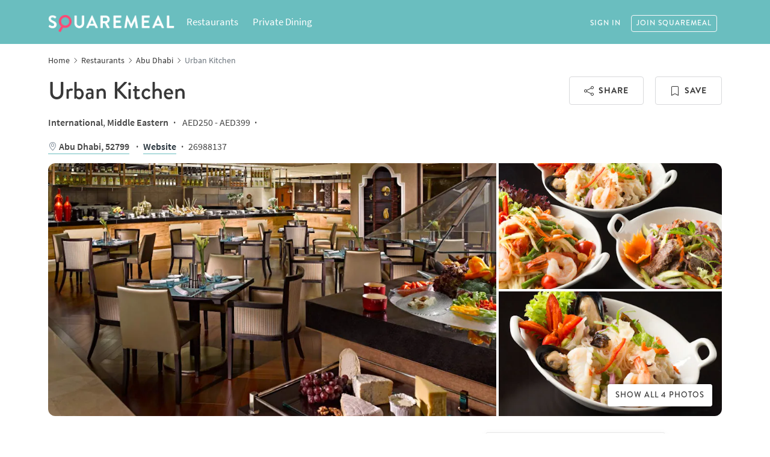

--- FILE ---
content_type: text/html; charset=utf-8
request_url: https://www.squaremeal.ae/restaurants/urban-kitchen_70
body_size: 27196
content:


<!DOCTYPE html>

<html lang="en">
<head><meta charset="utf-8" /><meta name="viewport" content="width=device-width, initial-scale=1" />

    

    <!-- Google Tag Manager -->
    <script>(function (w, d, s, l, i) {
            w[l] = w[l] || []; w[l].push({
                'gtm.start':
                    new Date().getTime(), event: 'gtm.js'
            }); var f = d.getElementsByTagName(s)[0],
                j = d.createElement(s), dl = l != 'dataLayer' ? '&l=' + l : ''; j.async = true; j.src =
                    'https://www.googletagmanager.com/gtm.js?id=' + i + dl; f.parentNode.insertBefore(j, f);
        })(window, document, 'script', 'dataLayer','GTM-W5XZNXS');</script>
     <!-- End Google Tag Manager -->

    <link rel="preconnect" href="https://cdnjs.cloudflare.com" crossorigin="" /><link rel="preconnect" href="https://cdn.squaremeal.co.uk" crossorigin="" /><link rel="preconnect" href="https://fonts.googleapis.com" /><link rel="preconnect" href="https://fonts.gstatic.com" crossorigin="" /><link rel="dns-prefetch" href="https://cdnjs.cloudflare.com" /><link rel="dns-prefetch" href="https://cdn.squaremeal.co.uk" /><title>
	Urban Kitchen at the Dusit Thani Abu Dhabi
</title><link rel="preload" href="https://fonts.gstatic.com/s/sourcesanspro/v14/6xK3dSBYKcSV-LCoeQqfX1RYOo3qOK7l.woff2" as="font" type="font/woff2" crossorigin="" /><link rel="preload" href="https://fonts.gstatic.com/s/sourcesanspro/v14/6xK1dSBYKcSV-LCoeQqfX1RYOo3qPZ7nsDI.woff2" as="font" type="font/woff2" crossorigin="" /><link rel="preload" href="https://fonts.gstatic.com/s/sourcesanspro/v14/6xKydSBYKcSV-LCoeQqfX1RYOo3i54rwlxdu.woff2" as="font" type="font/woff2" crossorigin="" /><link rel="preload" href="https://securepubads.g.doubleclick.net/tag/js/gpt.js" as="script" /><link rel="stylesheet" href="https://use.typekit.net/aka0xlo.css" /><link rel="stylesheet" type="text/css" href="https://cdnjs.cloudflare.com/ajax/libs/bootstrap/4.6.2/css/bootstrap.min.css" media="all" /><link rel="shortcut icon" type="image/x-icon" href="/favicon.ico" /><link rel="apple-touch-icon" sizes="180x180" href="/apple-touch-icon.png" /><link rel="icon" type="image/png" sizes="32x32" href="/favicon-32x32.png" /><link rel="icon" type="image/png" sizes="16x16" href="/favicon-16x16.png" /><link rel="mask-icon" href="/safari-pinned-tab.svg" color="#5bbad5" /><meta name="msapplication-TileColor" content="#da532c" /><meta name="theme-color" content="#ffffff" />
    <link rel="stylesheet" type="text/css" href="https://cdnjs.cloudflare.com/ajax/libs/flatpickr/4.5.1/flatpickr.min.css" />
    <link rel="stylesheet" type="text/css" href="https://cdnjs.cloudflare.com/ajax/libs/simple-line-icons/2.4.1/css/simple-line-icons.min.css" />
    <style>
        .reviews .fa { color: #fa7f0e; margin-right: 0.25rem; }
    </style>
<link href="/Content/css?v=xRFjc8U-8ruYort28Hvqwr3nIopdBrY9C6rEsxP7XNQ1" rel="stylesheet"/>

    
    <script>var googletag = window.googletag || { cmd: [] };</script>
    <script async src="//securepubads.g.doubleclick.net/tag/js/gpt.js"></script>
    <script>
        googletag.cmd.push(function () {
            var mapping = googletag.sizeMapping().addSize([991, 768], [728, 90]).addSize([0, 0], [300, 250]).build(),
                targetURL = window.location.pathname;
            googletag.defineSlot('/75272510/Leaderboard', [728, 90], 'div-gpt-ad-1547985195485-0').defineSizeMapping(mapping).addService(googletag.pubads());
            googletag.defineSlot('/75272510/Leaderboard', [728, 90], 'div-gpt-ad-1547985195485-1').defineSizeMapping(mapping).addService(googletag.pubads());
            googletag.pubads().enableSingleRequest();
            googletag.pubads().setTargeting('url', [targetURL]);
            googletag.enableServices();
        });
    </script>
    

    <script type="application/ld+json">
        {
            "@context":"https://schema.org",
            "@type":"Restaurant",
            "acceptsReservations":"https://www.squaremeal.ae/restaurants/urban-kitchen_70",
            "servesCuisine":"International,Middle Eastern",
            "priceRange":"AED250 - AED399",
            "geo":{
                "@context":"https://schema.org",
                "@type":"GeoCoordinates",
	            "latitude":"24.455072",
                "longitude":"54.394694"
            },
            "address":[
                {
                    "@context":"https://schema.org",
                    "@type":"PostalAddress",
                    "streetAddress":"Dusit Thani Hotel",
                    "addressLocality":"",
                    "addressRegion":"Abu Dhabi",
                    "postalCode":"52799",
                    "addressCountry":"AE"
                }
            ],
            "telephone":"26988137",
            "image":"https://cdn.squaremeal.ae/restaurants/70/images/dtad-dining-urban-kitchen-1088x648_23092019103700.jpg?w=800",
            "name":"Urban Kitchen",
            "sameAs":[
                "https://www.dusit.com/dusitthani/abudhabi/dining/urban-kitchen/"
            ]
            
        }
    </script>
    <meta property="og:title" content="Urban Kitchen at the Dusit Thani Abu Dhabi" />
    <meta property="og:image" content="https://cdn.squaremeal.ae/restaurants/70/images/dtad-dining-urban-kitchen-1088x648_23092019103700.jpg?w=800" />
    <meta property="og:url" content="https://www.squaremeal.ae/restaurants/urban-kitchen_70" />
    <meta property="og:description" content="" />
    <meta property="og:type" content="website" />


    <script type="text/javascript">
        var appInsights = window.appInsights || function (a) {
            function b(a) { c[a] = function () { var b = arguments; c.queue.push(function () { c[a].apply(c, b) }) } } var c = { config: a }, d = document, e = window; setTimeout(function () { var b = d.createElement("script"); b.src = a.url || "https://az416426.vo.msecnd.net/scripts/a/ai.0.js", d.getElementsByTagName("script")[0].parentNode.appendChild(b) }); try { c.cookie = d.cookie } catch (a) { } c.queue = []; for (var f = ["Event", "Exception", "Metric", "PageView", "Trace", "Dependency"]; f.length;)b("track" + f.pop()); if (b("setAuthenticatedUserContext"), b("clearAuthenticatedUserContext"), b("startTrackEvent"), b("stopTrackEvent"), b("startTrackPage"), b("stopTrackPage"), b("flush"), !a.disableExceptionTracking) { f = "onerror", b("_" + f); var g = e[f]; e[f] = function (a, b, d, e, h) { var i = g && g(a, b, d, e, h); return !0 !== i && c["_" + f](a, b, d, e, h), i } } return c
        }({
            instrumentationKey: "6db34490-546d-434c-93a3-24b55010f406"
        });

        window.appInsights = appInsights, appInsights.queue && 0 === appInsights.queue.length && appInsights.trackPageView();
    </script>
    <script>
        (function () {
            const qs = new URLSearchParams(window.location.search);
            if (qs.has('gclid')) document.cookie = `gclid=${qs.get('gclid')};path=/;max-age=${60 * 60 * 24 * 90}`;
            if (qs.has('fbclid')) document.cookie = `fbclid=${qs.get('fbclid')};path=/;max-age=${60 * 60 * 24 * 90}`;
        })();
    </script>
<link rel="canonical" href="https://www.squaremeal.ae/restaurants/urban-kitchen_70" /><meta name="description" content="This all-day restaurant specialises in international cuisine served in a buffet-style setting, making it a great choice for families." /></head>
<body >

    <!-- Google Tag Manager (noscript) -->
    <noscript>
        <iframe src="https://www.googletagmanager.com/ns.html?id=GTM-W5XZNXS"
            height="0" width="0" style="display: none; visibility: hidden"></iframe>
    </noscript>
    <!-- End Google Tag Manager (noscript) -->

    <form method="post" action="./urban-kitchen_70?id=70" id="ctl01">
<div class="aspNetHidden">
<input type="hidden" name="__EVENTTARGET" id="__EVENTTARGET" value="" />
<input type="hidden" name="__EVENTARGUMENT" id="__EVENTARGUMENT" value="" />
<input type="hidden" name="__VIEWSTATE" id="__VIEWSTATE" value="dLNOV+7w0HlgDpLV2kX/[base64]/0VRZjutjYiUuF5l9ceZAEKvREm4A4P8EolxOpCdpXox5SKq6F6TlmPp3iT5jd4Vv8NRELrQdLhL6H2Ug6J/QlPl2UPn/RQC6xx4pxx/HXFBqdeb7rKAPFwcTkdO8JqQInQ89aAgYXeRzhAbkW3e6gd/rs0T/xnCfsiVd7n3lilH6bdv07mEomKqcP8AvG50u9RO3hA/wtvf2w5cZld6fzh9fi1r1uISuRMTaClksyZzKqUyJmmIvDZPG/yXfRaicSl1WSDIycoSMeYXyXuIezYUHEWIu4gBcz2+DcA6mXHhIZwuCF+laMy6gxByOoY6ozVOkwtAwBzyStsyMk2rSqn1SlU/oL7c7oS1xlpDV6/AH+CRLMy727NTwNz0B3EcztLGeKVV0GDt7lwb8YeKIBpKUH3jqKKSg2B06eseXNLF3tpIvOqk2Z7yu0SGfWPuXJdMfZlbBxNtofxw97c/j89crUb9jbpPbPcLotNjjdUeaehjo7sRD2Wll5izoqZpzYNGCVEU5KQ/Ptifi4Gm3CZhcpTPl90UeqDRe3UPDFSZuBf65CgEpp+70MS4UtZ4iFeJ69Cxatbb8iES115vrq4UzCkox4ipNxno/uC/NGOTqRzrADjt5unW7eld6iu1pzzvp1o1z17vnQQJ9j+1nNh/jP233ifh2inQ9AaUFgz7w/hyci45KWtX/SKm57MJuFIKqN8sPi2d/4tr5ZptcZtytE0jXHtVJW5G/iqtzLsCUO6dGY35DHIeqGhWPn6hJ5bogQMj7NenxcHb771qMiZl2YgcjL8JFDU/[base64]/8Ht0zJtNfJDMKUQW/+rKcawxamRDIy2JwMAng6l/[base64]/RG9BwGKScUtKWqcqjD8sB7uFPEcDAI7/PV9Sb5TTPmdn1HUklDQc6k3O5mLQAu7G4BGCHP6wdiLu2NwWhzFhYWxrRehOQCw2tKxXjuafQ4RQgP1+l90uinvfg8FOqXdCMhf3uHurcnnmjYQpE1ihR5KC3rLNyf8wZODIMl63v2Y25Sn9bJgnphU6MWuyJbEhye9jVOAUu/JnGbUDL3vyuO+YjOjHIWtoIG6v8JSV9C+qNx1hLez31b+60y3+9RWvQk82oZXF9xVLCw5twhVo11p1TJccq/WZWBte89BhCMF4SDEvtZZMv5ZR9Tt2SF0jCiRSuPgBt4ohNNGM+Vi85Z3qgb/93+FnksbtGaqHVnNUWz7LvIoocMc8XoZq4EpRTPW/zHwYs6xWk/EwI0xKPoX3czFW47rhpVgjA4jTxECqFAmCmyFj9Y329RkJW7Le/7DfG5NYDuSqmB9Yx6KLbIVBoV6BhNNKzEz/myeB+v7LCpOHCOUBOvos+hafHsn/Ci7aEmrlQjvzjUHAQV6z3xWJVUY8e14B/N4558m1qJplJt/VdScHuGM2s0m/J4OWkufQ0c+ZtWiaWlzjSrAXjY5M832FJAHRkBRQox8Dw6jY/uH8ASiXcR13M4nqdZwVcVeRD/[base64]/c0CNK6Vun0UCE541o7pzvR9KQhG52WSk+7Hwd3V7MvpkEy4+y/ZSgAgPXFKVKd2YNt7h7B9fKzpZ6Um9yV29i1H27QTdZZHuZox/PFAA10n3XN3bFcHh4dfB7OmjB7Tvax+YDzVAC6khLDUhssxJYCbB2x8Q6FTIwasC81dRoyVbL/fBCr5XBDcpvEIMBMtGpobIa4IWjkeDfHHXmY7amcBJ4zuxeSu2LAMKQK3vQNWOuPnbixFIdpBX3jV2ZIrI9pKF+ZKbZ+N1vQ3+joC3FMFM1yYXV+4xDjVeExm41ISn6KnIbRjlGw4ksrXGdbRMl3kYlTJ4Noufz6iqNoDLBn5/AX/+XwSqSEMiThwlwwktYlmAvtOLujtiKz+DVJ5ssjhyFewG5ns8Iy3e04F0+pGK5pHL2soGJ82SQQpdDXz93/9Wg3r+GvZwFgD/xgFR7tWV8MT+FZ0MADfI5e6KSzybQGuaJfqMF//OU5MRrnEP4Rzpgt4IAexDsDlnnmjctY06uLgr7iXZAMNJ3x91bH2nngVsq5hgOtQ9MtGr60qGpn6mEdiFkx3r0DGvBFwEmKhSwkyGNGFpD7KPE0bOSlZuJu3DQm/fhaIXqILKLN6QNszKh2wHdqFyT+DPdn03wZ89HUg4QuBppGYcwON+58SgeW4gdCzDUh4zUbkD5qikJoNBP4dzq/p3Y2rKxLdyfyASrsDpjuh2mBGrgb5jSFj5pir767iCQFb70vj9IHH29+LOfodU4xZzscWgbcxSszUOcjznSfNDV+GCWC6FQ9ORk598j3OzmH2BGUUZD60L9D0jTxPFvfOZF/kHRR2cpHTnD4khrPG0jUy8MMj5wMcrVW6qKXcoFeYSCIY7HsP4TnfIPeqggHquuG1D6D4H/5e553UhJHLET2hWPIpLgEE7pYMff4TuUn9dfEzQNkUyXBpbHBdYGg+ceQphn2wuUm2Lu3KJITl959T92n/M2EEX4/+tOz+riEMDI/SI87OGjbstuODAS9R5EX/+K6nJ+h8SS/MEWdeh4YULpIfGcuboj4ZjDI4gIBheY40QDx5zt2JBy9gE36EmaCb/mBc46KUYaiK06x5vXZZLWatxqX8v7UyTWDmLhlfD5AenbjRypj6y9cGqUQN34i8fGyWcT/ZJ7FMhWgNkhM4/gh1hmh0r3Kvr95kZDG7+II9sBhbgzQYvAQZXkpnyzXTEvHpaFes/1h0btns+t0CBBzcPk7lRnNL6wPT/bsXCv14be7PzOQhVB/38P2VSxNvyJpajXaQqCXufdMQm21fYaduQ1D10bEGvAB16B03uHehzBScqYjTma8T06bA+XV4rrnK8J0hEZN4tHLP+XwXbn/rYHQsgl1lzD1dNNyE/Nn5Ir1OTq/vr9Ri5Rt78wHy6Oo/P+enjVlZKpqYh3WCTE5EJXbrVCXFymKZBJK+skSnft8i0qXPztsIOMzKFESKrUyPmj30ynd4/p7eWLv2mw+VFFJkGWieT6z2K+rU/+Ut3UjS0U/uaNEWchQoYpIsKowLopocGYTt/8zTmOub/gKXmKV3ZiesVt9zRsfftbBUA29g3+T8keKiaHnjWxQ10OSMpw/lqnKv7/btYNNiq3q9bDNf4yHEyHLGLO0cPNn72ke90HlH1LCjJGFiycezqTnJfAblutU3CIkXnwajFqy87gHea/miPErqfL3EOcPlNGO2SyjTMIZISQhrJayOcrKUTK6hgZk2xPXKP1hVQOYMBgMZXhFU2He+oz53ciXLsUvS+bqeSWMGBwAfrGyjVML0GM5y0Z9lxyWL3iWl3CyykBpfMVgQ/55fKdA3jLLZ15YMf/N1G/j91Ppais7eXHxhbZo9sp44aAzFVepysIsEtGIqAqgrLpNXyGNsx4eGOiJa3LbmQBCNus0T3I0mEGkH73jrg2ELyGq+70iJ8CgWELu0B/RFUaUhSNg0+hHvRx/JKRhhFTklERkBiZNmFR5p1b12Gan7aiIOOAF1VjPdHJ5uj+3NjDZlm3alH/V+J1E0z11GNV0yVVAc32bENgSjBCeWigjxBrY3Gc/sE1x46IPBlu+Gu5QgxN+3mHkv1bgXZ4/oZ5e6eoV3p18lwl2bZ0zoN/IDz4ShGpt9iRGXs3hljqi1957kwYWaamYbPSt1UAuI6w1cQw5ckEqyF149GeV9L/ovc+hALI8Akz2sEWAb7w0X+anKJYllijftBywR3GL1MQzKzJC2WTroUypdRSL3mE9Gq3BNJemBS+mGwsRta1i49C0TGv7wHtEhv4GE2eX3bL52TTqgDfn5LpvClH+IFw0T8RHkpYH+4DiilpPaeCn8I8YR2YG1BP9m9JiZq0O5w4g+olvY7MS/XuNzIlZjR1+/ZfMWVade6mD7yF3EngwP0SaghskTsEKm80s/3yc40ZN+AxBYeHSC98Ef9eEh06B2ptJGjDhaOoJHQC5VtE2AQZ7980WvLKyOWw6V7tfp41hmNxMJjdiaZ0GN1of1dtKthjGnp6hNOa2HC3IlRHky6fN40aldEvLMuM/i541gCigioxzkbNZfWt/taDTLAgGHiPh8Tc+gjippRLpEF8ynC2LaxXadetKt2MDsw1rnbvjtfHUMIRDMSghjyyuGaIE7EDU2eEyZfQYArWIayXnHrnFXTKcCLz44uICwfnY4J/QBPEFw8KlSB/tvjivp/u3l0TOEAs7N+emzvukd/L2y4qVdJxEb2e0ag+Eo6+no18r8dk3Ziqli479t+Jh/E439yzF/X7GIpEa/Yj86puDP3dzuOXyja9WyUAIUg8DfV4L4NPjxsViLlGsDFaphgH2oTD/gqkOwqAEz31vOdhR0ft/hNSM7Mr8fwrQtCbNwMSVCUG2ayCcnh51IU4ycjsrrkT/rJls/etl9J55DaWFwhgz8qVau/7LS0xp+FzkHrUlCrdURTdnuCKHFOh3iP/w708j/txh+SsFn5ZNFCrta0Ij3s3rJLckEb9AEydculbgCxgHl0rK0TOBcHGRRcpH5O5V7ys6ic8t/[base64]/iTx7yEsu/3zraBR4Za5rUzj3A3wu83tJYJWOPw5bqSEEP1lAd2DIR/dajc4VmQXE0KA0rh8e5+lMpOBff7g3rHQJ9ihRzlkGDmdynTGiTcYL/nxasUWsY8WIhGBBBDErTg41HwbURm2qAhr3LenIVVw6ulx/[base64]/I8Ylqs3689G6+PIcnkLeQEb8ulltYLrgAvxkfZ78M/xek1R4SeXtHM30GHiKVKaR6L1C6U0SQ0CClFwr14ps+x93D7SRG/tLz201u56HHrrZwWoBUD5YN6hnDk7r0vmK6MU+XzMl8ODL8A3dbKQZyeAnJ7AnWx5YFNQQpIl6+s1VbcY3zOtGQR1+xSHvjgMUUVMkCcWjHOdZkCy7/W56LANMCaQdpE06xaqxj2bcnSXWizHdKQMjjZAeoLJlUkUBAC4G5cIcio2WrklxYnA1WnDpn2+J9rkFvkbp+UVwkA1XplbfQeExqqyWoUAZir4VqtqEgweGt6sadWcfSNShByFEKA/3H243m26vd85UAKXhC6DJMS3uy9Sfvf8VxcMYtTdNFeyfziP4saz4nAsv2T/9oQC8HWPj3gscBR0TENKPrnVim72neEDvQpQTptSLOkb3qazo2GcwXZJcr0kkb9r5E7x2ICCgOC+BltF+pAyUr8dGyk788j/u475OR84JXY7laJZ4AOdBnR+cjWl8nnvUUkgAsuZktEawU/ldcrIuSzK+SrW3PFwurDUhSxAzU1VOIyULhlfrLdj76gVXt5umJAGizS2R4oECjkOcWSB/Lq7q+1LyDt2i69bRo++1Ius/lq4nMmWrQGgUsNI5UEGPDcPoEGD7ZSenZSRgL2yV4E4LldaxWv+GfTIaCpZdu6hxveA8zKVfTMFhzsBEqr2skiHdPTx0+4rOfTWL9iZz2bVYxekZ9ils7CrNljvVgIW7F856gk4/SmyyWwEfEJn4nULO15I3rZVeU8WBm+dFif+1xRXnmXk11ZT2nd8T/4h+Z1jMZH4+/9FETU4QfAfD7pil/q/DgQGSTShqrM1OlZdczxposltWH9lxDPmMh5p/HopqXbrwRh0gDMmKsJtXdS94Yh6dgPyu2jC0KNUh8FBc5IsHCkRxbPAWJTf1w8LjYE+Mc9cDABVnsOtZTzKqs49dM2odXIw2KJlqwj4ONSVR8PLUVqX93AqsTPi9WlGygImRfSyQpElgX1gh8Hj4o2iiCwMEOutZQiWTNag3uL4nG/n+drWio9bBwzjCEQ5Bkra7409LVOyiNn5YrJKbYPyWjPmIk5vzYv1hZ1sRJYZBjMpQ86mmD96NRyrYUcnQ4RWFx5yoy7YOt28dF8ygh5leo/iDA7G6Ws4jwo2tgxaYiGTK3//+7CXV8Km4cJC7CxT8h138Vhql9UzhPAhrLhXNqskzlNC0gBSqR9aWbmknJ/GsdOpxL8xB+blbBP8LVS72j42u9dii3m9BeSLcFYQB9Uw/feRanduz2bqahUX1hjF3sYztcySeckZxEY9yyHM6K7QC4hzI9v/wB2pNrbyKR2XL+UJqs576Io5H7ez6Pibz" />
</div>

<script type="text/javascript">
//<![CDATA[
var theForm = document.forms['ctl01'];
if (!theForm) {
    theForm = document.ctl01;
}
function __doPostBack(eventTarget, eventArgument) {
    if (!theForm.onsubmit || (theForm.onsubmit() != false)) {
        theForm.__EVENTTARGET.value = eventTarget;
        theForm.__EVENTARGUMENT.value = eventArgument;
        theForm.submit();
    }
}
//]]>
</script>



<script src="/bundles/MsAjaxJs?v=D6VN0fHlwFSIWjbVzi6mZyE9Ls-4LNrSSYVGRU46XF81" type="text/javascript"></script>
<script src="/bundles/WebFormsJs?v=N8tymL9KraMLGAMFuPycfH3pXe6uUlRXdhtYv8A_jUU1" type="text/javascript"></script>
<div class="aspNetHidden">

	<input type="hidden" name="__VIEWSTATEGENERATOR" id="__VIEWSTATEGENERATOR" value="68FAFEB4" />
	<input type="hidden" name="__EVENTVALIDATION" id="__EVENTVALIDATION" value="6SyV8M8104/YS5QwCo1+8lAXF9OXSCHzXDlGNVdefDWChwr/aQKrbAGcPZCflrvIMowivDlUe1SfXaq3uEY642Qz5VwA8lp/wWUP7hAKP1ei2ncDlaMiGAQxkxQN9zrbwPal+8If+QI8xKjXHA5AtmDs0rSH03o5HoQotKuMaZlfOmqThTerya/gbuoIaEHd2uui8NWhtoK/jFxqkoAn0nMihTtBfmyxIwS26s/4R0rCmxJlK0dVXskMzIe1iAnCIg4RUrEwiJHFmQEtlYOwbZTl6jzNm5PKsJRI1eVekzw=" />
</div>
        


<nav class="header navbar-expand-xl navbar-dark bg-sm-blue pt-3 pb-1">
    <div class="container">
        <div class="row align-items-center justify-content-between mb-2">
            <div class="col-auto"><a class="navbar-brand" href="/">SquareMeal</a></div>
            <div class="col mainMenu" id="mainMenu">
                <ul class="navbar-nav">
                    <li class="nav-item dropdown">
                        <a class="nav-link dropdown-toggle pr-lg-4" href="/restaurants" data-target="restaurants" data-display="static">Restaurants</a>
                        <div class="dropdown-menu" id="restaurants" aria-labelledby="restaurants">
                            <a class="dropdown-item" href="/restaurants/abu-dhabi/local-restaurants">Abu Dhabi</a>
                            <a class="dropdown-item" href="/restaurants/dubai/local-restaurants">Dubai</a>
                            <a class="dropdown-item" href="/restaurants/ras-al-khaimah/local-restaurants">Ras al Khaimah</a>
                            <a class="dropdown-item" href="/restaurants/dubai-marina-dubai/local-restaurants">Dubai Marina</a>
                            <a class="dropdown-item" href="/restaurants/jumeirah-dubai/local-restaurants">Jumeirah</a>
                            <a class="dropdown-item" href="/restaurants/dubai-festival-city-dubai/local-restaurants">Festival City</a>
                            <a class="dropdown-item" href="/restaurants/the-palm-jumeirah-dubai/local-restaurants">The Palm Jumeirah</a>
                            <div class="dropdown-divider"></div>
                            <a class="dropdown-item" href="/restaurants/best-for">Best for guides</a>
                        </div>
                    </li>
                    <li class="nav-item dropdown">
                        <a class="nav-link dropdown-toggle pr-lg-4" href="/private-group-dining" data-target="pdr" data-display="static">Private Dining</a>
                        <div class="dropdown-menu" id="pdr" aria-labelledby="pdr">
                            <a class="dropdown-item" href="/private-group-dining/abu-dhabi/all-private-dining">Abu Dhabi</a>
                            <a class="dropdown-item" href="/private-group-dining/dubai/all-private-dining">Dubai</a>
                            <a class="dropdown-item" href="/private-group-dining/sharjah/all-private-dining">Sharjah</a>
                        </div>
                    </li>

                </ul>
            </div>

            <div class="col-auto">
                
                    <div class="d-inline-block position-relative align-middle">
                        <a class="mr-2 btn" href="/account/login">Sign In</a><a class="btn btn-outline-light mr-2" href="/account/register">Join <span class="d-none d-md-inline-block">SquareMeal</span></a>
                    </div>
                
                <div class="d-inline-block d-xl-none align-middle">
                    <button class="navbar-toggler collapsed" type="button" aria-label="Toggle navigation"><span class="icon-bar top-bar"></span><span class="icon-bar middle-bar"></span><span class="icon-bar bottom-bar"></span><span class="sr-only">Toggle navigation</span></button>
                </div>
            </div>
        </div>
    </div>
</nav>

            
        
    <div class="listing-breadcrumbs">
        
<div class="container my-1 my-md-3">
	<nav aria-label="breadcrumb">
		<ol class="breadcrumb small" itemscope itemtype="https://schema.org/BreadcrumbList">
			
					<li class="breadcrumb-item d-flex align-items-center" itemprop='itemListElement' itemscope itemtype='https://schema.org/ListItem'><a href='/' itemtype='https://schema.org/Thing' itemprop='item'><span itemprop='name'>Home</span></a><meta itemprop='position' content='1' /></li>
				
					<li class="breadcrumb-item d-flex align-items-center" itemprop='itemListElement' itemscope itemtype='https://schema.org/ListItem'><a href='/restaurants' itemtype='https://schema.org/Thing' itemprop='item'><span itemprop='name'>Restaurants</span></a><meta itemprop='position' content='2' /></li>
				
					<li class="breadcrumb-item d-flex align-items-center" itemprop='itemListElement' itemscope itemtype='https://schema.org/ListItem'><a href='/restaurants/abu-dhabi/local-restaurants' itemtype='https://schema.org/Thing' itemprop='item'><span itemprop='name'>Abu Dhabi</span></a><meta itemprop='position' content='3' /></li>
				
					<li class="breadcrumb-item d-flex align-items-center active" aria-current='page'>Urban Kitchen</li>
				
		</ol>
	</nav>
</div>
    </div>

    <div id="MainContent_pnlDisplayDetail">
	
        
        <div class="container full-width-sm">
            <div class="row mb-4">
                <div class="col order-2 order-lg-1">
                    <div class="px-3 px-lg-0">
                        <h1 class="mb-2 mb-md-3">Urban Kitchen</h1>
                    </div>
                </div>
                <div class="col-auto d-none d-md-block order-3 order-lg-2">
                    <a class="btn btn-outline-secondary mr-3" href="#" data-toggle="modal" data-target="#shareModal">
                        <svg xmlns="http://www.w3.org/2000/svg" style="vertical-align: sub;" width="16" height="16" fill="currentColor" class="mr-2" viewBox="0 0 16 16">
                            <path d="M13.5 1a1.5 1.5 0 1 0 0 3 1.5 1.5 0 0 0 0-3M11 2.5a2.5 2.5 0 1 1 .603 1.628l-6.718 3.12a2.5 2.5 0 0 1 0 1.504l6.718 3.12a2.5 2.5 0 1 1-.488.876l-6.718-3.12a2.5 2.5 0 1 1 0-3.256l6.718-3.12A2.5 2.5 0 0 1 11 2.5m-8.5 4a1.5 1.5 0 1 0 0 3 1.5 1.5 0 0 0 0-3m11 5.5a1.5 1.5 0 1 0 0 3 1.5 1.5 0 0 0 0-3" />
                        </svg>Share</a>
                    
                    <a class="btn btn-outline-secondary lnkNonLoggedShortlist" href="/account/login?ReturnUrl=/restaurants/urban-kitchen_70&saved=true" rel="nofollow">
                        
                        <svg xmlns="http://www.w3.org/2000/svg" style="vertical-align: sub;" width="16" height="16" fill="currentColor" class="mr-2" viewBox="0 0 16 16">
                            <path d="M2 2a2 2 0 0 1 2-2h8a2 2 0 0 1 2 2v13.5a.5.5 0 0 1-.777.416L8 13.101l-5.223 2.815A.5.5 0 0 1 2 15.5zm2-1a1 1 0 0 0-1 1v12.566l4.723-2.482a.5.5 0 0 1 .554 0L13 14.566V2a1 1 0 0 0-1-1z" />
                        </svg><span>Save</span></a>
                    
                </div>
                <div class="col-12 order-4 order-lg-3 mb-lg-3">
                    <div class="px-3 px-lg-0">
                        <div class="mb-3">
                            <strong>International</strong>, <strong>Middle Eastern</strong><span class="mx-2 font-weight-bold">·</span>
                            
                            <div class="d-inline-block">AED250 - AED399</div>
                            <span class="mx-1 font-weight-bold">·</span>
                            
                        </div>
                        <div class="">
                            <a href="#location" class="d-inline-block js-internal-nav-link link" style="color: inherit"><i class="sm-icon icon-location-pin mr-1"></i><span class="d-inline">Abu Dhabi</span><span class="d-none d-lg-inline-block">, 52799</span></a>
                            <span class="mx-2 font-weight-bold">·</span><a href="/restaurants/website?id=70" target="_blank" rel="nofollow" class="js-restaurant-website d-inline-block link">Website</a><span class="mx-2 font-weight-bold">·</span><a href="tel:26988137" class="d-inline-block d-lg-none">Call</a><span class="d-none d-lg-inline-block">26988137</span>
                        </div>
                    </div>
                </div>
                <div class="col-12 order-1 order-lg-4 mb-3 mb-lg-0">
                    
                            <div class="position-relative rounded-lg-corners">
                                <div class="row sm-gutters js-gallery">
                        
                            <div class='col-lg-8'><img src='https://cdn.squaremeal.ae/restaurants/70/images/dtad-dining-urban-kitchen-1088x648_23092019103700.jpg?w=918&h=520&fit=crop&auto=format%2Ccompress' width='918' height='520' alt='Urban Kitchen' class='js-open-sm-overlay' fetchpriority='high' /></div><div class='col-lg-4'>
                        
                            <img src='https://cdn.squaremeal.ae/restaurants/70/images/dtad-dining-urban-kitchen-mixed-salads_23092019103700.jpg?w=471&h=265&fit=crop&auto=format%2Ccompress' width='471' height='265' alt='Urban Kitchen' class='mb-1 d-none d-lg-block js-open-sm-overlay' />
                        
                            <img src='https://cdn.squaremeal.ae/restaurants/70/images/dtad-dining-urban-kitchen-seafood-salad_23092019103701.jpg?w=471&h=265&fit=crop&auto=format%2Ccompress' width='471' height='265' alt='Urban Kitchen' class='mb-1 d-none d-lg-block js-open-sm-overlay' />
                        
                            </div></div>
                            <div class="show-all-gallery" style="position: absolute; bottom: 1rem; right: 1rem;"><a href="#" class="btn btn-light btn-sm js-open-sm-overlay">Show all 4 photos</a></div>
                            </div>
                        
                </div>
            </div>
        </div>

        <div class="container">
            <div class="row justify-content-center">
                <div class="col-xl-10">

                    <div class="row justify-content-between">
                        <div class="col-lg-7 order-2 order-lg-1">

                            <div class="internal-nav bg-white sticky-top mb-4 mb-md-5">
                                <ul class="nav scrolling-row">
                                    <li class="nav-item"><a href="#overview" class="nav-link">Overview</a></li>

                                    

                                    <li class="nav-item"><a href="#location" class="nav-link">Location</a></li>

                                    
                                </ul>
                            </div>
                            <div class="mb-5 internal-nav-section overview" id="overview">

                                
                                <div class="hr mb-5">
                                    <h4>Good to know</h4>
                                    <div class="row">
                                        
                                        
                                                <div class="mb-3 col-lg-6">
                                                    <div class="font-weight-bold">Cuisines</div>
                                            International, Middle Eastern
                                                </div>
                                            
                                        
                                        
                                                <div class="mb-3 col-lg-6">
                                                    <div class="font-weight-bold">Ambience</div>
                                            Fine dining, Lively</div>
                                        
                                        
                                                <div class="mb-3 col-lg-6">
                                                    <div class="font-weight-bold">Food Occasions</div>
                                            Breakfast, Brunch, Dinner, Lunch</div>
                                        
                                        
                                                <div class="mb-3 col-lg-6">
                                                    <div class="font-weight-bold">Special Features</div>
                                            Vegetarian options</div>
                                        
                                        
                                    </div>

                                </div>

                                
                                <div class="hr mb-4">
                                    <h2 class="h4 mb-1">About</h2>
                                    <div class="js-description-readmore">
                                        <div class="js-description"><p>Urban Kitchen is one of Dusit Thani Abu Dhabi&rsquo;s many drinking and dining spots. A modern and sophisticated venue, Urban Kitchen specialises in international cuisine served in a buffet-style setting. The plentiful buffet comprises all sorts of high-quality international food, along with live cooking stations, themed dinner buffets, and the popular &lsquo;Extraordinary Dusit Brunch&rsquo; every Friday.</p>
<p>Starting your day at Urban Kitchen couldn&rsquo;t be simpler. Guests are shown to a table in the bright, warm restaurant that&rsquo;s suitable for individuals, couples and families and invited to visit the buffet as often as they like. Cereals, yogurts, fresh fruit and juices are great jumping off points, while freshly-prepared eggs served with grilled tomatoes and hash browns are great for filling up on. There are also pancakes, waffles and French toast with a variety of toppings for those with a sweet tooth, as well as a selection of Arabic dishes including meats and cheeses.</p>
<p>Lunch is similarly expansive affair with options including appetisers such as Greek salad, Gado Gado, deep-fried crab cakes, and soups, and a dedicated &lsquo;comfort zone&rsquo; featuring the likes of a grilled black angus beef burger, fish and chips, a grilled vegetable wrap and French fries. There&rsquo;s plenty of hot and cold mezzeh too, along with fried or roasted mains that include chicken, steak and salmon. Desserts for those with a sweet tooth include delights such as black forest cake with cherry compote, tiramisu and New York cheesecake.</p>
<p>Those looking to take advantage of the legendary &lsquo;Extraordinary Dusit Brunch&rsquo; on Fridays will be bowled over by the choice of food, which includes fresh seafood, rotisserie and Indian cuisine from the hotel&rsquo;s Namak restaurant overseen by celebrity chef Kunal Kapur. The package also includes free-flowing soft drinks with an option to upgrade to alcoholic beverages for an additional cost. There&rsquo;s even a dedicated kids buffet and supervised activities in the Kids' Corner, making brunch a great treat for the whole family.</p></div>
                                        <div class="js-readmore">Read more +</div>
                                    </div>
                                </div>
                                
                            </div>

                            

                            <div class="internal-nav-section listingFAQs" id="listingFAQs">
                                

<input name="ctl00$MainContent$ucListingFAQs$hdnIsUserAuthenticated" type="hidden" id="MainContent_ucListingFAQs_hdnIsUserAuthenticated" class="hdnIsUserAuthenticated" value="False" />

                            </div>

                            <div class="internal-nav-section EmployeeDetails" id="KeyEmployeeDetails">
                                
                            </div>

                            



        
                            <div class="internal-nav-section listingCampaigns" id="listingCampaigns">
                                
<style>
    .js-campaign-slider img {
        width: 100%;
        height: 200px;
        object-fit: cover;
        border-radius: 8px;
    }
</style>



                            </div>

                            



                            
                            <!-- /75272510/Leaderboard -->
                            <div id='div-gpt-ad-1547985195485-0' class="mb-3 text-center text-lg-left">
                                <script>
                                    googletag.cmd.push(function () { googletag.display('div-gpt-ad-1547985195485-0'); });
                                </script>
                            </div>
                            


                                

                            <div class="mb-5 internal-nav-section location" id="location">
                                <h2>Details</h2>

                                <a href="https://www.google.com/maps/search/?api=1&query=Urban+Kitchen%2C+Dusit+Thani+Hotel%2c+Abu+Dhabi%2c+52799" target="_blank" class="d-none d-lg-block mb-4">
                                    <img src="https://maps.googleapis.com/maps/api/staticmap?center=24.455072,54.394694&zoom=15&size=600x200&maptype=roadmap&markers=color:0xF1607C%7C24.455072,54.394694&style=feature:poi.business|visibility:off&key=AIzaSyAtTa1rxuMO4rFpd97LluDtWZGWwFybKeI" alt="Get directions to Urban Kitchen" class="rounded-corners" loading="lazy" />
                                </a>
                                <a href="https://www.google.com/maps/search/?api=1&query=Urban+Kitchen%2C+Dusit+Thani+Hotel%2c+Abu+Dhabi%2c+52799" target="_blank" class="d-block d-lg-none mb-4">
                                                                                    <img src="https://maps.googleapis.com/maps/api/staticmap?center=24.455072,54.394694&zoom=16&size=600x300&scale=2&maptype=roadmap&markers=color:0xF1607C%7C24.455072,54.394694&style=feature:poi.business|visibility:off&key=AIzaSyAtTa1rxuMO4rFpd97LluDtWZGWwFybKeI" alt="Get directions to Urban Kitchen" class="rounded-corners" loading="lazy" />
                                </a>
                                <div class="mb-4">
                                    <h5 class="mb-1">Location</h5>
                                    <address>
                                        
                                        <span>Dusit Thani Hotel,</span>
                                        
                                        <span>Abu Dhabi,</span>
                                        
                                        <span>52799</span>
                                        
                                    </address>
                                    
                                    
                                    <p><a href="tel:26988137" class="d-inline-block d-lg-none"><i class="sm-icon icon-phone mr-2"></i>26988137</a>
                                    <span class="d-none d-lg-inline-block">26988137</span></p>
                                    
                                    
                                    <p><a href="/restaurants/website?id=70" target="_blank" rel="nofollow" class="js-restaurant-website d-inline-block link"><i class="sm-icon icon-link mr-2"></i>Website</a></p>
                                    

                                    
                                </div>
                                <div class="mb-3">
                                    
                                    <h3>Opening Times</h3>
                                    
                                    <div class="row">
                                        
                                                <div class="col-6 col-md-4 col-lg-3 mb-4">
                                                    <div class="mb-2"><strong>Breakfast</strong></div>
                                                    <div class="mb-1">Mon <span>06:30-10:30</span></div>
                                                    <div class="mb-1">Tue <span>06:30-10:30</span></div>
                                                    <div class="mb-1">Wed <span>06:30-10:30</span></div>
                                                    <div class="mb-1">Thu <span>06:30-10:30</span></div>
                                                    <div class="mb-1">Fri <span>06:30-10:30</span></div>
                                                    <div class="mb-1">Sat <span>06:30-10:30</span></div>
                                                    <div class="mb-1">Sun <span>06:30-10:30</span></div>
                                                </div>
                                            
                                                <div class="col-6 col-md-4 col-lg-3 mb-4">
                                                    <div class="mb-2"><strong>Brunch</strong></div>
                                                    <div class="mb-1">Mon <span>Closed</span></div>
                                                    <div class="mb-1">Tue <span>Closed</span></div>
                                                    <div class="mb-1">Wed <span>Closed</span></div>
                                                    <div class="mb-1">Thu <span>Closed</span></div>
                                                    <div class="mb-1">Fri <span>12:30-16:00</span></div>
                                                    <div class="mb-1">Sat <span>Closed</span></div>
                                                    <div class="mb-1">Sun <span>Closed</span></div>
                                                </div>
                                            
                                                <div class="col-6 col-md-4 col-lg-3 mb-4">
                                                    <div class="mb-2"><strong>Lunch</strong></div>
                                                    <div class="mb-1">Mon <span>12:30-03:30</span></div>
                                                    <div class="mb-1">Tue <span>12:30-03:30</span></div>
                                                    <div class="mb-1">Wed <span>12:30-03:30</span></div>
                                                    <div class="mb-1">Thu <span>12:30-03:30</span></div>
                                                    <div class="mb-1">Fri <span>12:30-03:30</span></div>
                                                    <div class="mb-1">Sat <span>12:30-03:30</span></div>
                                                    <div class="mb-1">Sun <span>12:30-03:30</span></div>
                                                </div>
                                            
                                                <div class="col-6 col-md-4 col-lg-3 mb-4">
                                                    <div class="mb-2"><strong>Dinner</strong></div>
                                                    <div class="mb-1">Mon <span>19:00-23:00</span></div>
                                                    <div class="mb-1">Tue <span>19:00-23:00</span></div>
                                                    <div class="mb-1">Wed <span>19:00-23:00</span></div>
                                                    <div class="mb-1">Thu <span>19:00-23:00</span></div>
                                                    <div class="mb-1">Fri <span>19:00-23:00</span></div>
                                                    <div class="mb-1">Sat <span>19:00-23:00</span></div>
                                                    <div class="mb-1">Sun <span>19:00-23:00</span></div>
                                                </div>
                                            
                                    </div>
                                    
                                </div>
                            </div>

                            <div class="mb-5 internal-nav-section reviews" id="reviews">
                                <hr class="my-5" />
                                <h2>Reviews</h2>
                                <p>Share your thoughts with other diners</p>
                                <p><a href="/restaurants/review/add/70" target="_blank" class="btn btn-sm btn-outline-primary">Write a review</a></p>

                                
                                <div class="reviewList">
                                    

<script type="text/javascript">
    window.onload = function () {
         SquareMeal.Templates.add(new SquareMeal.Template('rptReviews', '/restaurants/js/RestaurantReviews.htm?v=4'));
    }
</script>

                                </div>
                                <div class="row justify-content-end">
                                    <div class="col-auto">
                                        <nav aria-label="pages bottom" class="paginationResult bottom">
                                            

<script type="text/javascript">
    window.onload = function () {
         SquareMeal.Templates.add(new SquareMeal.Template('reviewListingPaginationBottom', '/restaurants/js/SearchReviewPaginationTemplate.htm'));
    }
</script>

                                        </nav>
                                    </div>
                                </div>
                            </div>

                        </div>
                        

                        <div class="col-12 col-lg-4 order-1 order-lg-2">
                            
                            <div class="bookable-wrapper h-100" id="bookablewrapper">
                                

                                <div id="MainContent_pnlBookingEngineForm" class="js-booking-engine-form sticky-lg-top pt-1">
                                    
<div class="booking-form-sm p-3 mb-4" id="bookingForm">
    <div class="d-block js-full-booking-form-cta">
        <div class="h3 mb-1">Reserve your table</div>
        <hr class="d-none d-md-block my-2" />
        <div class="form-row">
            <div class="form-group col-4 col-xl-12 mb-2">
                <label for="diners" class="small mb-1">No. of diners</label>
                <select class="custom-select booking-diners" id="selDiners" data-session="0">
                    
                        <option    value="1">1 people</option>
                        
                        <option  selected  value="2">2 people</option>
                        
                        <option    value="3">3 people</option>
                        
                        <option    value="4">4 people</option>
                        
                        <option    value="5">5 people</option>
                        
                        <option    value="6">6 people</option>
                        
                        <option    value="7">7 people</option>
                        
                        <option    value="8">8 people</option>
                        
                        <option    value="9">9 people</option>
                        
                        <option    value="10">10 people</option>
                        
                        <option    value="11">11 people</option>
                        
                        <option    value="12">12 people</option>
                        
                        <option    value="13">13 people</option>
                        
                        <option    value="14">14 people</option>
                        
                </select>
            </div>
            <div class="form-group col-5 col-xl-7">
                <label for="date" class="small mb-1">Date</label>
                <input type="text" id="date" value="2026-01-22" class="form-control booking-date js-date-picker" />
            </div>
            <div class="form-group col-3 col-xl-5">
                <label for="time" class="small mb-1">Time</label>
                <select class="booking-time custom-select" id="time" data-session="">
                    <option value="00:00:00">00:00</option>
                    <option value="00:30:00">00:30</option>
                    <option value="01:00:00">01:00</option>
                    <option value="01:30:00">01:30</option>
                    <option value="02:00:00">02:00</option>
                    <option value="02:30:00">02:30</option>
                    <option value="03:00:00">03:00</option>
                    <option value="03:30:00">03:30</option>
                    <option value="04:00:00">04:00</option>
                    <option value="04:30:00">04:30</option>
                    <option value="05:00:00">05:00</option>
                    <option value="05:30:00">05:30</option>
                    <option value="06:00:00">06:00</option>
                    <option value="06:30:00">06:30</option>
                    <option value="07:00:00">07:00</option>
                    <option value="07:30:00">07:30</option>
                    <option value="08:00:00">08:00</option>
                    <option value="08:30:00">08:30</option>
                    <option value="09:00:00">09:00</option>
                    <option value="09:30:00">09:30</option>
                    <option value="10:00:00">10:00</option>
                    <option value="10:30:00">10:30</option>
                    <option value="11:00:00">11:00</option>
                    <option value="11:30:00">11:30</option>
                    <option value="12:00:00" >12:00</option>
                    <option value="12:30:00">12:30</option>
                    <option value="13:00:00">13:00</option>
                    <option value="13:30:00">13:30</option>
                    <option value="14:00:00">14:00</option>
                    <option value="14:30:00">14:30</option>
                    <option value="15:00:00">15:00</option>
                    <option value="15:30:00">15:30</option>
                    <option value="16:00:00">16:00</option>
                    <option value="16:30:00">16:30</option>
                    <option value="17:00:00">17:00</option>
                    <option value="17:30:00">17:30</option>
                    <option value="18:00:00">18:00</option>
                    <option value="18:30:00">18:30</option>
                    <option value="19:00:00">19:00</option>
                    <option value="19:30:00" selected>19:30</option>
                    <option value="20:00:00">20:00</option>
                    <option value="20:30:00">20:30</option>
                    <option value="21:00:00">21:00</option>
                    <option value="21:30:00">21:30</option>
                    <option value="22:00:00">22:00</option>
                    <option value="22:30:00">22:30</option>
                    <option value="23:00:00">23:00</option>
                    <option value="23:30:00">23:30</option>
                </select>
            </div>
            <div class="divLocation form-group col-12 d-none">
                <label for="ddlLocation" class="small mb-1 ">Location</label>
                <select name="ctl00$MainContent$ucRestaurantBookingEngine$ddlLocation" id="MainContent_ucRestaurantBookingEngine_ddlLocation" class="ddlLocation custom-select">

	</select>
            </div>
        </div>
        <a href="#" class="btn btn-primary btn-lg btn-block bookingEngine-find-table mb-3">Find a table</a>
        <button class="btn btn-primary btn-lg btn-block d-none mb-3">Request to book</button>
        <div class="form-group available-times"></div>
    </div>

    <script id="bookingEngineAvailableTimeTemplate" type="text/x-handlebars-template">
        <div class="row sm-gutters">
            {{#each this}}
			<div class="col col-xl-4 mb-2 text-center js-booking-time" data-promotions="{{PromotionsCSV}}" data-locations="{{LocationCSV}}">
                <a href="{{getCurrentUrlWithoutHash}}/prebooking?year={{Year}}&month={{Month}}&day={{Day}}&hour={{Hour}}&min={{Minute}}&covers={{Covers}}&locationid={{LocationId}}&slotTimeID={{BookingTimeSlotID}}" data-promotion-details="{{PromotionsDetails}}" data-standard-availability-fee="{{StandardAvailabilityFeeAmount}}" data-standard-availability-require-credit-card="{{StandardAvailabilityRequiresCreditCard}}" data-require-credit-card="{{RequiresCreditCard}}" class="js-booking-time-btn w-100 btn btn-booking px-xl-0 {{#if DisabledAvailableTime}}disabled{{/if}}" data-time="{{Time}} data-slottimeid="{{BookingTimeSlotID}}">{{Time}}</a>
                
            </div>
            {{/each}}			
        </div>
    </script>

    
</div>

                                </div>
                                <div class="booking-form-sm p-3 mb-4 clo-offers-by-date" style="display: none"></div>

                                
                                
                                
                                <div id="MainContent_pnlDoesNotAcceptVouchers" class="booking-form-sm p-3 mb-4">
                                    <!-- Does not accept Vouchers -->
                                    <p>
                                        <svg xmlns="http://www.w3.org/2000/svg" width="19" height="19" fill="currentColor" class="mr-2" viewBox="0 0 16 16">
                                            <path fill-rule="evenodd" d="M5.5 8a.5.5 0 0 1 .5-.5h4a.5.5 0 0 1 0 1H6a.5.5 0 0 1-.5-.5" />
                                            <path d="m10.273 2.513-.921-.944.715-.698.622.637.89-.011a2.89 2.89 0 0 1 2.924 2.924l-.01.89.636.622a2.89 2.89 0 0 1 0 4.134l-.637.622.011.89a2.89 2.89 0 0 1-2.924 2.924l-.89-.01-.622.636a2.89 2.89 0 0 1-4.134 0l-.622-.637-.89.011a2.89 2.89 0 0 1-2.924-2.924l.01-.89-.636-.622a2.89 2.89 0 0 1 0-4.134l.637-.622-.011-.89a2.89 2.89 0 0 1 2.924-2.924l.89.01.622-.636a2.89 2.89 0 0 1 4.134 0l-.715.698a1.89 1.89 0 0 0-2.704 0l-.92.944-1.32-.016a1.89 1.89 0 0 0-1.911 1.912l.016 1.318-.944.921a1.89 1.89 0 0 0 0 2.704l.944.92-.016 1.32a1.89 1.89 0 0 0 1.912 1.911l1.318-.016.921.944a1.89 1.89 0 0 0 2.704 0l.92-.944 1.32.016a1.89 1.89 0 0 0 1.911-1.912l-.016-1.318.944-.921a1.89 1.89 0 0 0 0-2.704l-.944-.92.016-1.32a1.89 1.89 0 0 0-1.912-1.911z" />
                                        </svg>
                                        Sorry, you cannot spend SquareMeal vouchers here yet.
                                    </p>
                                </div>
                            </div>
                        </div>
                        
                    </div>

                </div>
            </div>

        </div>
    
</div>

    <div class="container">
        <h4 class="mb-4">Other restaurants we like near Urban Kitchen</h4>
        
<div class="row scrolling-row mb-4">
    
            <div class="col-10 col-md-7 col-lg-3 scrolling-card listing-card" data-position="1" data-product-id="1" data-restaurant-id="673" data-lisiting-level="4">
                <a href="/restaurants/mcgettigans-dusit-thani-abu-dhabi_673" class="js-track-listing-click d-block mb-3"><img src="https://cdn.squaremeal.ae/restaurants/673/images/mcgettigans-dusit-thani_04102022011608.jpeg?w=480&h=320&fit=crop&auto=format%2Ccompress" alt="Mcgettigan’s Dusit Thani Abu Dhabi" class="rounded-corners" loading="lazy" /></a>
                <div class="signpost"></div>
                <h4><a class="js-track-listing-click" href="/restaurants/mcgettigans-dusit-thani-abu-dhabi_673">Mcgettigan’s Dusit Thani Abu Dhabi</a></h4>
                
            </div>
        
            <div class="col-10 col-md-7 col-lg-3 scrolling-card listing-card" data-position="2" data-product-id="1" data-restaurant-id="40" data-lisiting-level="4">
                <a href="/restaurants/namak-by-kunal-kapur_40" class="js-track-listing-click d-block mb-3"><img src="https://cdn.squaremeal.ae/restaurants/40/images/namak-abu-dhabi-lamb_23102019041925.jpg?w=480&h=320&fit=crop&auto=format%2Ccompress" alt="Namak by Kunal Kapur" class="rounded-corners" loading="lazy" /></a>
                <div class="signpost"></div>
                <h4><a class="js-track-listing-click" href="/restaurants/namak-by-kunal-kapur_40">Namak by Kunal Kapur</a></h4>
                
            </div>
        
            <div class="col-10 col-md-7 col-lg-3 scrolling-card listing-card" data-position="3" data-product-id="1" data-restaurant-id="64" data-lisiting-level="4">
                <a href="/restaurants/d-capital-steakhouse_64" class="js-track-listing-click d-block mb-3"><img src="https://cdn.squaremeal.ae/restaurants/64/images/1088x648px-dining-fois-gras-tcg-restaurant-dusit-thani-abu-dhabi-min_23092019091237.jpg?w=480&h=320&fit=crop&auto=format%2Ccompress" alt="D’ Capital Steakhouse" class="rounded-corners" loading="lazy" /></a>
                <div class="signpost"></div>
                <h4><a class="js-track-listing-click" href="/restaurants/d-capital-steakhouse_64">D’ Capital Steakhouse</a></h4>
                
            </div>
        
            <div class="col-10 col-md-7 col-lg-3 scrolling-card listing-card" data-position="4" data-product-id="1" data-restaurant-id="985" data-lisiting-level="4">
                <a href="/restaurants/shawaia-al-bahar_985" class="js-track-listing-click d-block mb-3"><img src="https://cdn.squaremeal.ae/restaurants/985/images/shawaia-al-bahar-abu-dhabi-booking_12062023021426.jpg?w=480&h=320&fit=crop&auto=format%2Ccompress" alt="Shawaia Al Bahar" class="rounded-corners" loading="lazy" /></a>
                <div class="signpost">Al Nahyan</div>
                <h4><a class="js-track-listing-click" href="/restaurants/shawaia-al-bahar_985">Shawaia Al Bahar</a></h4>
                
            </div>
        
</div>
    </div>

    
    <!-- /75272510/Leaderboard -->
    <div id='div-gpt-ad-1547985195485-1' class="mt-3 mb-4 mx-auto text-center">
        <script>
            googletag.cmd.push(function () { googletag.display('div-gpt-ad-1547985195485-1'); });
        </script>
    </div>
    

    <div class="d-xl-none js-floating-btn text-center">
        <div class="mx-3 mb-3 bg-white p-3 rounded-corners box-shadow">
            <a href="#bookablewrapper" target="_blank" class="font-weight-bold mb-0 d-flex flex-row align-items-center justify-content-center">
                <svg xmlns="http://www.w3.org/2000/svg" viewBox="0 0 512 512" width="21" height="21" class="mr-2">
                    <defs>
                        <linearGradient id="starGradient" x1="0%" y1="0%" x2="100%" y2="0%">
                            <stop offset="0%" style="stop-color: rgba(55,160,161,1); stop-opacity: 1" />
                            <stop offset="100%" style="stop-color: rgba(121,204,205,1); stop-opacity: 1" />
                        </linearGradient>
                    </defs>
                    <path d="M364.3 266.9l-104.9-15.3-46.9-95.3c-4.2-8.5-12.4-12.8-20.6-12.8-8.2 0-16.3 4.2-20.5 12.8l-46.9 95.3-104.8 15.3C.9 269.6-6.6 292.9 7 306.2l75.9 74.1-18 104.7c-2.6 15 9.3 27 22.6 27 3.5 0 7.2-.8 10.7-2.7l93.8-49.4 93.8 49.4c3.5 1.8 7.1 2.7 10.6 2.7 13.3 0 25.2-12 22.7-26.9l-17.9-104.7 75.9-74.1c13.6-13.4 6-36.6-12.8-39.4zm-85.5 90.5l-12 11.8 2.8 16.6 14.8 86.6-77.6-40.9-14.9-7.9-14.9 7.9-77.6 40.9 14.8-86.6 2.8-16.6-12-11.8L42.3 296l86.8-12.7 16.6-2.4 7.4-15.1L192 187l38.8 78.8 7.4 15.1 16.6 2.4 86.8 12.7-62.8 61.4zm-30-247.6l48.6 24.3 24.3 48.6c2.7 5.4 8.2 8.9 14.3 8.9s11.6-3.4 14.3-8.9l24.3-48.6 48.6-24.3c5.4-2.7 8.8-8.3 8.8-14.3s-3.4-11.6-8.8-14.3l-48.6-24.3-24.3-48.8c-5.4-10.9-23.2-10.9-28.6 0l-24.3 48.6L248.8 81c-5.4 2.7-8.8 8.3-8.8 14.3s3.4 11.7 8.8 14.5zM316.5 83c3.1-1.5 5.6-4.1 7.2-7.2L336 51.1l12.3 24.7c1.6 3.1 4.1 5.6 7.2 7.2l24.7 12.4-24.7 12.4c-3.1 1.5-5.6 4.1-7.2 7.2L336 139.7 323.7 115c-1.6-3.1-4.1-5.6-7.2-7.2l-24.7-12.4L316.5 83zM480 191.6l-16-32-16 32-32 16 32 16 16 32 16-32 32-16-32-16z" fill="url(#starGradient)" />
                </svg>
                Book now and collect 100 Rewards Points</a>
        </div>
        <div class="js-floating-btn-wrapper p-3">
            <a href="#bookablewrapper" class="btn btn-primary btn-lg d-block d-md-inline-block">BOOK A TABLE</a>
        </div>
    </div>

    <!-- Share Modal -->
    <div class="modal fade" id="shareModal" tabindex="-1" aria-labelledby="shareModalLabel" aria-hidden="true">
        <div class="modal-dialog">
            <div class="modal-content">
                <div class="modal-header">
                    <h4 class="modal-title" id="exampleModalLabel">Share this restaurant with friends and family</h4>
                    <button type="button" class="close" data-dismiss="modal" aria-label="Close">
                        <span aria-hidden="true">&times;</span>
                    </button>
                </div>
                <div class="modal-body">
                    <div>
                        <p class="hr"><a target="_blank" rel="noopener" href="https://www.facebook.com/sharer/sharer.php?u=https%3a%2f%2fwww.squaremeal.ae%2frestaurants%2furban-kitchen_70" class="d-block js-social-facebook"><i class="fa fa-facebook mr-2"></i>Facebook</a></p>
                        <p class="hr"><a target="_blank" rel="noopener" href="https://www.pinterest.co.uk/pin/create/button/?url=https%3a%2f%2fwww.squaremeal.ae%2frestaurants%2furban-kitchen_70&description=Urban Kitchen&media=https%3a%2f%2fcdn.squaremeal.ae%2frestaurants%2f70%2fimages%2fdtad-dining-urban-kitchen-1088x648_23092019103700.jpg" class="d-block"><i class="fa fa-pinterest"></i>Pinterest</a></p>
                        <p class="hr"><a target="_blank" rel="noopener" href="https://twitter.com/intent/tweet?url=https%3a%2f%2fwww.squaremeal.ae%2frestaurants%2furban-kitchen_70&text=Urban Kitchen&via=SquareMeal" class="d-block"><i class="fa fa-twitter"></i>Twitter</a></p>
                        <p class="hr"><a rel="noopener" href="mailto:?subject=Check%20out%20this%20restaurant%20on%20SquareMeal&body=https://www.squaremeal.ae/restaurants/urban-kitchen_70" class="d-block"><i class="fa fa-envelope-o"></i>Email</a></p>
                        <p class="hr d-inline-block d-md-none"><a rel="noopener" href="whatsapp://send?text=Check%20out%20this%20restaurant%20on%20SquareMeal!%20-%20https%3a%2f%2fwww.squaremeal.ae%2frestaurants%2furban-kitchen_70" class="d-block"><i class="fa fa-whatsapp"></i>Whatsapp</a></p>
                    </div>
                </div>
            </div>
        </div>
    </div>

    <input name="ctl00$MainContent$hdnRestaurantID" type="hidden" id="MainContent_hdnRestaurantID" class="hdnRestaurantID" value="70" />
    <input name="ctl00$MainContent$hdnRestaurantName" type="hidden" id="MainContent_hdnRestaurantName" class="hdnRestaurantName" value="Urban Kitchen" />
    <input name="ctl00$MainContent$hdnDetailPageURL" type="hidden" id="MainContent_hdnDetailPageURL" class="hdnDetailPageURL" value="/restaurants/urban-kitchen_70" />
    <input name="ctl00$MainContent$hdnBookingEngineID" type="hidden" id="MainContent_hdnBookingEngineID" class="hdnBookingEngineID" value="2" />
    <input name="ctl00$MainContent$hdnBookingEngineFK" type="hidden" id="MainContent_hdnBookingEngineFK" class="hdnBookingEngineFK" value="442759" />


    <input type="hidden" class="hdnReviewPageSize" value="10" />
    <input type="hidden" class="hdnCacheBuster" value="v3.8.3" />
    <input name="ctl00$MainContent$hdnTargetNextDay" type="hidden" id="MainContent_hdnTargetNextDay" class="hdnTargetNextDay" value="false" />
    <input name="ctl00$MainContent$hdnApiKey" type="hidden" id="MainContent_hdnApiKey" class="hdnApiKey" value="pk_live_pwFpy4O0zwfBdzO3hvDvufk3" />
    <input name="ctl00$MainContent$hdnIsSignedUpListing" type="hidden" id="MainContent_hdnIsSignedUpListing" class="hdnIsSignedUpListing" value="0" />
    <input type="hidden" class="hdnIsCloLive" id="hdnIsCloLive" value="0" />
    <input type="hidden" class="hdnIsBookingEngineFormAvailable" id="hdnIsBookingEngineFormAvailable" value="1" />
    <script id="SpecialOfferTemplate" type="text/x-handlebars-template">
        <div class="booking-engine-offers">
            {{#each this}}
			    <div class="offer-details">
                    <input type="radio" name="bookingEngineOffers" value="{{BookingEngineOfferID}}" data-offerid="{{BookingEngineOfferID}}" data-creditcard-require="{{requiresCreditCard}}" data-deposite="{{Price}}" />
                    {{Headline}} 
					<div id="divOfferDescription" style="display: none">{{Description}}</div>
                </div>
            {{/each}}
			<div class="offer-details">
                <input id="rdoStandardAvailability" type="radio" name="bookingEngineOffers" value="0" data-offerid="0" data-creditcard-require="false" data-deposite="0" />
                Proceed Without Special Offer 
            </div>
        </div>
    </script>

    <div class="sm-overlay">
        <div class="close-sm-overlay">
            <div class="row align-items-center">
                <div class="col text-center"><strong>Urban Kitchen</strong></div>
                <div class="col-auto">
                    <span class="js-close-sm-overlay d-inline-block py-2">Close<svg xmlns="http://www.w3.org/2000/svg" width="16" height="16" fill="currentColor" class="ml-2" viewBox="0 0 16 16">
                        <path d="M2.146 2.854a.5.5 0 1 1 .708-.708L8 7.293l5.146-5.147a.5.5 0 0 1 .708.708L8.707 8l5.147 5.146a.5.5 0 0 1-.708.708L8 8.707l-5.146 5.147a.5.5 0 0 1-.708-.708L7.293 8z" />
                    </svg></span>
                </div>
            </div>
        </div>

        <div class="body-sm-overlay">
            <div class="container-fluid">
                <div class="row justify-content-center">
                    <div class="col-lg-10">
                        
                                <div class="row justify-content-center">
                            
                                <div class='col-12 mb-3'><img src='https://cdn.squaremeal.ae/restaurants/70/images/dtad-dining-urban-kitchen-1088x648_23092019103700.jpg?w=1200&h=800&fit=crop&auto=format%2Ccompress' alt='Urban Kitchen' loading='lazy' fetchpriority='high' style='width:100%; max-width:initial;' /></div>
                            
                                <div class='col-lg-6 mb-3'><img src='https://cdn.squaremeal.ae/restaurants/70/images/dtad-dining-urban-kitchen-mixed-salads_23092019103700.jpg?w=960&h=540&fit=crop&auto=format%2Ccompress' alt='Urban Kitchen' loading='lazy' fetchpriority='high' style='width:100%; max-width:initial;' /></div>
                            
                                <div class='col-lg-6 mb-3'><img src='https://cdn.squaremeal.ae/restaurants/70/images/dtad-dining-urban-kitchen-seafood-salad_23092019103701.jpg?w=960&h=540&fit=crop&auto=format%2Ccompress' alt='Urban Kitchen' loading='lazy' fetchpriority='high' style='width:100%; max-width:initial;' /></div>
                            
                                </div>
                            
                        <div class="bg-sm-darkblue px-3 pt-3 pb-4 pb-sm-3 floating-rfi-container d-lg-none">
                            <a href="#bookingForm" class="btn btn-primary d-block d-md-inline-block js-close-sm-overlay">View availability</a>
                        </div>
                    </div>
                </div>
            </div>
        </div>

    </div>



        <script type="text/javascript">
//<![CDATA[
Sys.WebForms.PageRequestManager._initialize('ctl00$ctl25', 'ctl01', [], [], [], 90, 'ctl00');
//]]>
</script>


    </form>

    

    

    <footer class="pt-5 pb-5 bg-sm-darkblue">
        <div class="container">
            <div class="row hr mb-5">
                <div class="col-12 mb-5">
                    <a href="/"><img src="https://cdn.squaremeal.co.uk/local-images/squaremeal-logo.svg?v=1" alt="SquareMeal Logo" width="180" loading="lazy" /></a>
                </div>
                <div class="col-lg-6">
                    <div class="row">
                        
                        <div class="col-lg-4 mb-4 mb-lg-0">
                            <div class="mb-2 signpost text-white font-weight-bold">Company</div>
                            <div class="mb-1"><a href="/about/" class="d-block">About SquareMeal</a></div>
                            <div class="mb-1"><a href="/contactus" class="d-block">Contact Us</a></div>
                            <div class="mb-1"><a href="/jobs" class="d-block">We're hiring</a></div>
                            <div class="mb-1"><a href="/terms" class="d-block">Terms</a></div>
                            <div class="mb-1"><a href="/privacy" class="d-block">Privacy</a></div>
                        </div>
                        <div class="col-lg-4 mb-5 mb-lg-0">
                            <div class="mb-2 signpost text-white font-weight-bold">International Sites</div>
                            
                            
                            <div class="mb-1"><a href="https://squaremeal.co.uk" rel="nofollow" target="_blank">UK</a></div>
                            <div class="mb-1"><a href="https://squaremeal.ie" rel="nofollow" target="_blank">Ireland</a></div>
                            <div class="mb-1"><a href="https://squaremeal.sg" rel="nofollow" target="_blank">Singapore</a></div>
                            
                        </div>
                    </div>
                </div>
                
                
            </div>
                
            <div class="row">
                <div class="col-lg-8 order-2 order-lg-1">
                    <div class="small">© Monomax Ltd 2026. All Rights Reserved. SquareMeal is a trading name of Monomax Ltd. v3.8.3</div>
                </div>
                <div class="col-lg-4 order-1 order-lg-2 mb-5 mb-lg-0">
                        
                        <a href="https://www.facebook.com/SquareMealUAE/" target="_blank" class="d-inline-block px-2"><i class="fa fa-facebook"></i></a>
                        <a href="https://twitter.com/squaremealae/" target="_blank" class="d-inline-block px-2"><i class="fa fa-twitter"></i></a>
                        <a href="https://www.instagram.com/squaremealae/" target="_blank" class="d-inline-block px-2"><i class="fa fa-instagram"></i></a>
                        
                </div>
            </div>
            
        </div>
    </footer>
    

    
    <script src="https://cdnjs.cloudflare.com/ajax/libs/jquery/3.5.1/jquery.min.js"></script>
    <script src="https://cdnjs.cloudflare.com/ajax/libs/popper.js/1.16.1/umd/popper.min.js"></script>
    <script src="https://cdnjs.cloudflare.com/ajax/libs/bootstrap/4.6.2/js/bootstrap.min.js"></script>
    <script src="https://cdnjs.cloudflare.com/ajax/libs/handlebars.js/4.7.8/handlebars.min.js"></script>
    
        <script src="https://cdnjs.cloudflare.com/ajax/libs/slick-carousel/1.9.0/slick.min.js"></script>
        <script src="/scripts/yall.min.js?v=v3.8.3"></script>
    

    <script>
        var googleMapsCountryRestriction = 'ae';
        var clientID = 'ctl00';
    </script>
    <script src="/Scripts/Templates.js?v=v3.8.3"></script>
    <script src="/Scripts/global.js?v=v3.8.3"></script>
    <script src="/Scripts/scripts.js?v=v3.8.3"></script>
    
    <script src="/Scripts/jquery-autocomplete.js?v=v3.8.3"></script>
    <script src="/Scripts/AutocompleteSearch.js?v=v3.8.3"></script>

    

    <script src="/Scripts/listingFAQs.js?v=v3.8.3"></script>
    <script src="https://cdnjs.cloudflare.com/ajax/libs/flatpickr/4.5.1/flatpickr.min.js"></script>
    <script src="/Scripts/SMHandlebarHelpers.js?v=v3.8.3"></script>

    
    
    
    <script src="/restaurants/js/restaurantdetail.js?v=v3.8.3"></script>

    <script>
        var fbButton = document.querySelector('.js-social-facebook');
        var url = 'https://www.squaremeal.ae/restaurants/urban-kitchen_70';

        fbButton.addEventListener('click', function () {
            window.open('https://www.facebook.com/sharer/sharer.php?u=' + url,
                'facebook-share-dialog',
                'width=800,height=600'
            );
            return false;
        });
    </script>

    

    
    <script type="application/ld+json">
            {
                "@context" : "https://schema.org",
                "@type" : "Organization",
                "name" : "SquareMeal UAE",
                "logo" : "https://cdn.squaremeal.co.uk/local-images/squaremeal-logo.png",
                "url" : "https://www.squaremeal.ae",
                "email": "hello@squaremeal.ae",
                "sameAs" : [ "https://www.facebook.com/SquareMealUAE/",
                    "https://twitter.com/squaremealae/",
                    "https://www.instagram.com/squaremealae"
                ]
            }
    </script>
    <input name="__RequestVerificationToken" type="hidden" value="rCPsI7LLLyRRLn7uPhq-mLdBDTfC6k4VHZK93kzs5ELxsEcJbAkuvSppK6H0RunWr7x3NfFTWN6oBUxyj1JYB6EFMN5gQND7uut3tmCWaUU1" />
</body>
</html>


--- FILE ---
content_type: text/html
request_url: https://www.squaremeal.ae/restaurants/js/RestaurantReviews.htm
body_size: 663
content:
{{#each this}}

{{#if Comment}}
    <div class="row align-items-start review hr mb-4 pb-4">
        <div class="col-12">
            <p class="mb-1">{{#if UserDetail.ScreenName}}{{UserDetail.ScreenName}}{{else}}{{UserDetail.DisplayName}}{{/if}}</p>
            
            <div class="mb-2 small text-muted">
                {{getReviewRatingAsStar Overall}} {{formatReviewDate CreatedAt}} &nbsp; {{#if VerifiedDinner}}<strong>- Verified Diner</strong>{{/if}}
            </div>
        </div>
        {{#if FoodAndDrinks}}
        <div class="col-12 mb-3">
            <div class="row small">
                <div class="col-6 col-md-auto mb-2 mb-md-1">Food &amp; Drink <strong>{{mathDivide FoodAndDrinks 2}}</strong></div>
                <div class="col-6 col-md-auto mb-2 mb-md-1">Service <strong>{{mathDivide Service 2}}</strong></div>
                <div class="col-6 col-md-auto mb-2 mb-md-1">Atmosphere <strong>{{mathDivide Atmosphere 2}}</strong></div>
                <div class="col-6 col-md-auto mb-2 mb-md-1">Value <strong>{{mathDivide Value 2}}</strong></div>
            </div>
        </div>
        {{/if}}
        <div class="col-12">
            {{#if Title}}<div class="h5">{{Title}}</div>{{/if}}
            {{{Comment}}}
        </div>
    </div>
{{else}}
    <div class="row align-items-start review hr mb-4 pb-4">
        <div class="col-12">
            <p class="mb-1">{{#if UserDetail.ScreenName}}{{UserDetail.ScreenName}}{{else}}{{UserDetail.DisplayName}}{{/if}}</p>
            <div class="mb-2 small text-muted">
                {{getReviewRatingAsStar Overall}} {{formatReviewDate CreatedAt}} &nbsp; {{#if VerifiedDinner}}<strong>- Verified Diner</strong>{{/if}}
            </div>
        </div>

        <div class="col-12">
            <div class="row small">
                <div class="col-6 col-md-auto mb-2 mb-md-1">Food &amp; Drink <strong>{{mathDivide FoodAndDrinks 2}}</strong></div>
                <div class="col-6 col-md-auto mb-2 mb-md-1">Service <strong>{{mathDivide Service 2}}</strong></div>
                <div class="col-6 col-md-auto mb-2 mb-md-1">Atmosphere <strong>{{mathDivide Atmosphere 2}}</strong></div>
                <div class="col-6 col-md-auto mb-2 mb-md-1">Value <strong>{{mathDivide Value 2}}</strong></div>
            </div>
        </div>
    </div>

{{/if}}
{{/each}}


--- FILE ---
content_type: text/html
request_url: https://www.squaremeal.ae/restaurants/js/SearchReviewPaginationTemplate.htm
body_size: 481
content:
	<ul class="pagination mb-0">
		{{#if showPrevPageLink}}
		<li class="page-item"><a class="page-link" href="#" data-number="{{showPrevPageLink}}" aria-label="Previous"><i class="fa fa-angle-left" aria-hidden="true"></i><span class="sr-only">Previous</span></a></li>
		{{/if}}
		{{#if showFirstPageLink}}
		<li class="page-item"><a class="page-link" href="#" data-number="1">1</a></li>
		<li class="page-item"><a class="page-link dot">...</a></li>
		{{/if}}
		{{#each this.paginationPages}}
		<li class="page-item {{isActive}}"><a class="page-link" href="#" data-number="{{count}}">{{count}}</a></li>
		{{/each}}
		{{#if more}}
		<li class="page-item"><a class="page-link dot">...</a></li>
		<li class="page-item"><a class="page-link" href="#" data-number="{{totalPages}}">{{totalPages}}</a></li>
		{{/if}}
		{{#if showLastPageLink}}
		<li class="page-item"><a class="page-link" href="#" data-number="{{totalPages}}">{{totalPages}}</a></li>
		{{/if}}
		{{#if showNextPageLink}}
		<li class="page-item"><a class="page-link" href="#" data-number="{{showNextPageLink}}" aria-label="Next"><i class="fa fa-angle-right" aria-hidden="true"></i><span class="sr-only">Next</span></a></li>
		{{/if}}
	</ul>

--- FILE ---
content_type: text/html; charset=utf-8
request_url: https://www.google.com/recaptcha/api2/aframe
body_size: 265
content:
<!DOCTYPE HTML><html><head><meta http-equiv="content-type" content="text/html; charset=UTF-8"></head><body><script nonce="oI8spHG_3RxdSbwCHso0bA">/** Anti-fraud and anti-abuse applications only. See google.com/recaptcha */ try{var clients={'sodar':'https://pagead2.googlesyndication.com/pagead/sodar?'};window.addEventListener("message",function(a){try{if(a.source===window.parent){var b=JSON.parse(a.data);var c=clients[b['id']];if(c){var d=document.createElement('img');d.src=c+b['params']+'&rc='+(localStorage.getItem("rc::a")?sessionStorage.getItem("rc::b"):"");window.document.body.appendChild(d);sessionStorage.setItem("rc::e",parseInt(sessionStorage.getItem("rc::e")||0)+1);localStorage.setItem("rc::h",'1769091983965');}}}catch(b){}});window.parent.postMessage("_grecaptcha_ready", "*");}catch(b){}</script></body></html>

--- FILE ---
content_type: text/css; charset=utf-8
request_url: https://www.squaremeal.ae/Content/css?v=xRFjc8U-8ruYort28Hvqwr3nIopdBrY9C6rEsxP7XNQ1
body_size: 26732
content:
@font-face{font-family:'Source Sans Pro';font-style:italic;font-weight:400;font-display:swap;src:url(https://fonts.gstatic.com/s/sourcesanspro/v14/6xK1dSBYKcSV-LCoeQqfX1RYOo3qPZ7nsDI.woff2) format('woff2');unicode-range:U+0-FF,U+131,U+152-153,U+2BB-2BC,U+2C6,U+2DA,U+2DC,U+2000-206F,U+2074,U+20AC,U+2122,U+2191,U+2193,U+2212,U+2215,U+FEFF,U+FFFD}@font-face{font-family:'Source Sans Pro';font-style:normal;font-weight:400;font-display:swap;src:url(https://fonts.gstatic.com/s/sourcesanspro/v14/6xK3dSBYKcSV-LCoeQqfX1RYOo3qOK7l.woff2) format('woff2');unicode-range:U+0-FF,U+131,U+152-153,U+2BB-2BC,U+2C6,U+2DA,U+2DC,U+2000-206F,U+2074,U+20AC,U+2122,U+2191,U+2193,U+2212,U+2215,U+FEFF,U+FFFD}@font-face{font-family:'Source Sans Pro';font-style:normal;font-weight:600;font-display:swap;src:url(https://fonts.gstatic.com/s/sourcesanspro/v14/6xKydSBYKcSV-LCoeQqfX1RYOo3i54rwlxdu.woff2) format('woff2');unicode-range:U+0-FF,U+131,U+152-153,U+2BB-2BC,U+2C6,U+2DA,U+2DC,U+2000-206F,U+2074,U+20AC,U+2122,U+2191,U+2193,U+2212,U+2215,U+FEFF,U+FFFD}@font-face{font-family:'Source Sans Pro';font-style:normal;font-weight:700;font-display:swap;src:url(https://fonts.gstatic.com/s/sourcesanspro/v14/6xKydSBYKcSV-LCoeQqfX1RYOo3ig4vwlxdu.woff2) format('woff2');unicode-range:U+0-FF,U+131,U+152-153,U+2BB-2BC,U+2C6,U+2DA,U+2DC,U+2000-206F,U+2074,U+20AC,U+2122,U+2191,U+2193,U+2212,U+2215,U+FEFF,U+FFFD}@font-face{font-family:'FontAwesome';src:url('/fonts/fontawesome-webfont.eot?v=4.7.0');src:url('/fonts/fontawesome-webfont.eot?#iefix&v=4.7.0') format('embedded-opentype'),url('/fonts/fontawesome-webfont.woff2?v=4.7.0') format('woff2'),url('/fonts/fontawesome-webfont.woff?v=4.7.0') format('woff'),url('/fonts/fontawesome-webfont.ttf?v=4.7.0') format('truetype'),url('/fonts/fontawesome-webfont.svg?v=4.7.0#fontawesomeregular') format('svg');font-weight:normal;font-style:normal;font-display:swap}@font-face{font-family:'simple-line-icons';src:url(/fonts/Simple-Line-Icons.eot?v=2.4.0);src:url(/fonts/Simple-Line-Icons.eot?v=2.4.0#iefix) format('embedded-opentype'),url(/fonts/Simple-Line-Icons.woff2?v=2.4.0) format('woff2'),url(/fonts/Simple-Line-Icons.ttf?v=2.4.0) format('truetype'),url(/fonts/Simple-Line-Icons.woff?v=2.4.0) format('woff'),url(/fonts/Simple-Line-Icons.svg?v=2.4.0#simple-line-icons) format('svg');font-weight:400;font-style:normal;font-display:swap}body,button,input,select,textarea{font-family:'Source Sans Pro',Helvetica,Arial,sans-serif;color:#484848;-webkit-font-smoothing:antialiased;-moz-osx-font-smoothing:grayscale}.h1,.h2,.h3,.h4,.h5,.h6,h1,h2,h3,h4,h5,h6{font-family:brandon-grotesque,sans-serif;font-weight:500;color:#383838;overflow-wrap:break-word;word-wrap:break-word;word-break:break-word}.h1,h1{font-size:1.875rem}.h2,h2{font-size:1.563rem}.h3,h3{font-size:1.438rem}.h4,h4{font-size:1.25rem}.h5,h5{font-size:1.125rem}.h6,h6{font-size:1rem}.h-styled{text-transform:uppercase;letter-spacing:1.5px;font-family:brandon-grotesque,sans-serif;font-weight:600}@media(min-width:576px){.h1,h1{font-size:1.875rem}.h2,h2{font-size:1.563rem}.h3,h3{font-size:1.438rem}.h4,h4{font-size:1.25rem}.h5,h5{font-size:1.125rem}.h6,h6{font-size:1rem}}@media(min-width:768px){.h1,h1{font-size:1.875rem}.h2,h2{font-size:1.688rem}.h3,h3{font-size:1.5rem}.h4,h4{font-size:1.25rem}.h5,h5{font-size:1.125rem}.h6,h6{font-size:1rem}}@media(min-width:992px){.h1,h1{font-size:2rem;margin-bottom:1.5rem}.h2,h2{font-size:1.875rem;margin-bottom:1.25rem}.h3,h3{font-size:1.5rem;margin-bottom:1.15rem}.h4,h4{font-size:1.313rem;margin-bottom:1rem}.h5,h5{font-size:1.125rem}.h6,h6{font-size:1rem}}@media(min-width:1200px){.h1,h1{font-size:2.5rem;margin-bottom:1.5rem}.h2,h2{font-size:2rem;margin-bottom:1.25rem}.h3,h3{font-size:1.5rem;margin-bottom:1.15rem}.h4,h4{font-size:1.313rem;margin-bottom:1rem}.h5,h5{font-size:1.125rem}.h6,h6{font-size:1rem}}a{color:#383838}a:hover{color:#e81e61;text-decoration:none}a.action-link{color:#f1607c;display:inline-block;position:relative}a.action-link:after{content:"";font-family:FontAwesome;display:inline-block;margin:0 0 0 10px}a.action-link:hover{color:#e81e61}.list-of-links a{color:#484848}.list-of-links a:hover{color:#6abebf}@media(min-width:992px){a[href^="tel"]:link,a[href^="tel"]:visited,a[href^="tel"]:hover{text-decoration:none;color:inherit;pointer-events:none;cursor:default}}body .article-content{line-height:1.7}.article-content a:not(.btn),.cocktail-description a:not(.btn),.link{color:#28343d;font-weight:600;text-decoration:none;box-shadow:0 1px 0 #6abebf;-webkit-transition:.3s ease;-moz-transition:.3s ease;-o-transition:.3s ease;transition:.3s ease}.article-content a:not(.btn):hover,.cocktail-description a:not(.btn):hover,.link:hover{color:#000;text-decoration:none;box-shadow:0 2px 0 #549798}.article-content p+h2,.article-content p+h3,.article-content p+h4,.article-content p+h5{margin-top:3rem}.list-content p a:not(.btn){color:#28343d;font-weight:600;text-decoration:none;box-shadow:0 1px 0 #6abebf;-webkit-transition:.3s ease;-moz-transition:.3s ease;-o-transition:.3s ease;transition:.3s ease}.list-content p a:not(.btn):hover{color:#000;text-decoration:none;box-shadow:0 2px 0 #549798}.list-content p+h2,.list-content p+h3,.list-content p+h4,.list-content p+h5{margin-top:3rem}h1 a,h2 a,h3 a,h4 a,h5 a,h6 a,.h1 a,.h2 a,.h3 a,.h4 a,.h5 a,.h6 a{color:inherit!important;box-shadow:none!important}h1 a:hover,h2 a:hover,h3 a:hover,h4 a:hover,h5 a:hover,h6 a:hover,.h1 a:hover,.h2 a:hover,.h3 a:hover,.h4 a:hover,.h5 a:hover,.h6 a:hover{color:#f1607c}img{display:inline-block;height:auto;max-width:100%}.rounded-corners{border-radius:.75rem;overflow:hidden}.border-rounded-corners{border-radius:.75rem;overflow:hidden;border:1px solid rgba(0,0,0,.1)}.box-shadow{box-shadow:0 1px 16px rgba(0,0,0,.1)}.no-js .lazy{display:none}.progress{height:.5rem}.progress-bar{background-color:#455560}button:focus,input:focus,select:focus,textarea:focus,button:active,input:active,select:active,textarea:active,.form-control:focus{outline:0;box-shadow:none}@media(min-width:992px){.rounded-lg-corners{border-radius:.75rem;overflow:hidden}}@media(min-width:1320px){.container{max-width:1280px}}@media(min-width:1480px){.container{max-width:1400px}}.hr{padding-bottom:1.5rem;border-bottom:1px solid rgba(0,0,0,.1)}@media(min-width:992px){small,.small{font-size:.875rem!important}}.signpost{font-family:brandon-grotesque,sans-serif;font-weight:500;text-transform:uppercase;font-size:.75rem;letter-spacing:.063rem;color:#6c757d}.signpost a{color:#7e8890}b,strong,.font-weight-bold{font-weight:600!important}.bg-sm-pink{background:#f1607c}.bg-sm-blue{background:#6abebf}.bg-sm-darkblue{background:#05364c}.bg-sm-red{background:red}.bg-sm-green{background:#093}.bg-sm-black{background:#000}.text-sm-pink{color:#f1607c}.text-sm-blue{color:#6abebf}.text-sm-darkblue{color:#0a2938}.navbar-nav{margin:0}.navbar-dark .navbar-brand{text-indent:-9999px;background:url(https://cdn.squaremeal.co.uk/local-images/squaremeal-logo.svg?v=2) 0 50% no-repeat;background-size:100% auto;display:block;width:150px;height:100%;margin-right:0}.navbar-dark .dropdown-item{color:#fff;outline:none;font-size:.938rem}.navbar-dark .dropdown-item-header{color:#444;outline:none;font-size:.938rem;font-weight:600;display:block;width:100%;padding:.25rem 1rem;clear:both}.navbar-dark .signoutbreak{border-top:1px solid rgba(255,255,255,.4);margin:5px auto;width:90%}.navbar-dark .navbar-nav .nav-link{font-weight:500;color:#fff;outline:none;padding-left:0}.navbar-dark .navbar-nav .nav-link:hover,.navbar-dark .navbar-nav .nav-link:focus{color:#fff;outline:none}.navbar-dark .nav-fill .nav-item{text-align:left}.navbar-dark .dropdown-item:hover,.navbar-dark .dropdown-item:focus{color:#fff;text-decoration:none;background-color:rgba(0,0,0,.05)}.navbar-dark .navbar-nav .nav-item.dropdown.show .nav-link{border-bottom-left-radius:0;border-bottom-right-radius:0}.navbar-dark .dropdown-menu{left:-1.5rem;margin:0;background:#6abebf;border:0;border-radius:0;min-width:14rem;border-top-left-radius:0;z-index:1050}.navbar-dark .dropdown-toggle::after{display:none}.navbar-dark .svg-icon path{fill:#fff}.dropdown-divider{margin:.25rem 0;border-top:1px solid rgba(0,0,0,.05)}.js-bookings-count{display:none;background:#f1607c;min-width:17px;height:17px;line-height:15px;padding:0 4px;border-radius:17px;position:absolute;top:-2px;right:-7px;font-size:11px;color:#fff;text-align:center}.navbar-dark .header .btn-link:hover{text-decoration:none;background-color:rgba(0,0,0,.1)}.navbar-dark .navbar-toggler{border:none;background:transparent!important;padding:.5rem .5rem;color:#fff;border:none;position:relative;z-index:1050}.navbar-dark .navbar-toggler:focus{outline:none;background:transparent!important}.navbar-dark .navbar-toggler-icon{background-image:url("data:image/svg+xml;charset=utf8,<svg viewBox='0 0 30 30' xmlns='http://www.w3.org/2000/svg'><path stroke='rgba(255,255,255,1)' stroke-width='2' stroke-linecap='round' stroke-miterlimit='10' d='M4 7h22M4 15h22M4 23h22'/></svg>")}.navbar-dark .navbar-toggler .icon-bar{background-color:#fff;transform:rotate(0deg) translate(0,0);transition:ease all .2s}.navbar-dark .navbar-toggler .icon-bar{display:block;width:22px;height:2px;border-radius:1px}.navbar-dark .navbar-toggler .icon-bar+.icon-bar{margin-top:4px}.navbar-dark .navbar-toggler:not(.collapsed) .icon-bar:nth-child(1){background:#222;transform:rotate(45deg) translate(5px,4px);transition:all .2s ease}.navbar-dark .navbar-toggler:not(.collapsed) .icon-bar:nth-child(2){opacity:0;transition:all .2s ease}.navbar-dark .navbar-toggler:not(.collapsed) .icon-bar:nth-child(3){background:#222;transform:rotate(-45deg) translate(4px,-4px);transition:all .2s ease}.navbar-light{border-bottom:1px solid rgba(0,0,0,.1)}.navbar-light .navbar-brand{text-indent:-9999px;background:url(https://cdn.squaremeal.co.uk/local-images/squaremeal-logo-dark.svg) 0 50% no-repeat;background-size:100% auto;display:block;width:200px;height:100%;margin:auto}.navbar-light .navbar-nav .nav-link{color:#424242;outline:none;font-size:.938rem}.navbar-light .dropdown-item{color:#666;outline:none;font-size:.938rem}.navbar-light .navbar-nav .nav-link{padding-left:0;text-transform:capitalize;font-size:.875rem}.navbar-light .navbar-nav .nav-link:hover,.navbar-light .navbar-nav .nav-link:focus,.navbar-light .nav-item.dropdown:hover>.nav-link{color:#444;outline:none;background:transparent}.navbar-light .nav-fill .nav-item{text-align:center}.navbar-light .dropdown-item:hover,.navbar-light .dropdown-item:focus{color:#444;text-decoration:none;background-color:rgba(0,0,0,.05)}.navbar-light .navbar-nav .nav-item.dropdown.show .nav-link{border-bottom-left-radius:0;border-bottom-right-radius:0}.navbar-light .dropdown-menu{left:0;margin:0;background:#fff;border:0;min-width:18rem;border-radius:0;box-shadow:0 10px 16px rgba(0,0,0,.1);padding:1rem 0 1.5rem 0}.navbar-light li:last-child .dropdown-menu{left:auto;right:0}.navbar-light .dropdown-toggle::after{display:none}.navbar-light .navbar-toggler{color:#666;border:none}.navbar-light .navbar-toggler-icon{background-image:url("data:image/svg+xml;charset=utf8,<svg viewBox='0 0 30 30' xmlns='http://www.w3.org/2000/svg'><path stroke='rgba(0,0,0,1)' stroke-width='2' stroke-linecap='round' stroke-miterlimit='10' d='M4 7h22M4 15h22M4 23h22'/></svg>")}.navbar-light .btn-link{font-size:.813rem}.navbar-light .btn-link.active{background:rgba(0,0,0,.15)}.navbar-light .svg-icon path{fill:#424242}.dropdown-divider{margin:.25rem 0;border-top:1px solid rgba(0,0,0,.05)}.navbar-light .header .btn-link:hover{text-decoration:none;background-color:transparent}.navbar-light .navbar-toggler{border:none;background:transparent!important;padding:.5rem .5rem}.navbar-light .navbar-toggler:focus{outline:none;background:transparent!important}.navbar-light .navbar-toggler .icon-bar{background-color:#666;transform:rotate(0deg) translate(0,0);transition:ease all .2s}.navbar-light .navbar-toggler .icon-bar{display:block;width:22px;height:2px;border-radius:1px}.navbar-light .navbar-toggler .icon-bar+.icon-bar{margin-top:4px}.navbar-light .navbar-toggler:not(.collapsed) .icon-bar:nth-child(1){transform:rotate(45deg) translate(5px,4px);transition:ease all .2s}.navbar-light .navbar-toggler:not(.collapsed) .icon-bar:nth-child(2){opacity:0;transition:ease all .2s}.navbar-light .navbar-toggler:not(.collapsed) .icon-bar:nth-child(3){transform:rotate(-45deg) translate(4px,-4px);transition:ease all .2s}.js-rewards-promo-float{opacity:0;transform:translateY(calc(100% + 1rem));transition:opacity 250ms ease-in-out,transform 250ms ease-in-out;max-width:400px;position:fixed;z-index:99999;bottom:1rem;right:1rem;left:1rem;text-align:center;box-shadow:0 2px 10px rgba(0,0,0,.1)}.js-rewards-promo-float.active{opacity:1;transform:translateY(0)}.close-rewards-promo{cursor:pointer;display:block;position:absolute;top:10px;right:10px}@media(min-width:992px){.navbar-light .navbar-nav{margin:1rem 0 0 0}.navbar-dark .navbar-nav .nav-link{font-size:1.063rem;padding:.5rem 0 .75rem 0;display:inline-block}.navbar-dark .dropdown-item-header{color:#fff;outline:none;font-size:.938rem;font-weight:600;display:block;width:100%;padding:.25rem 1.5rem;clear:both}.dropdown:hover>.dropdown-menu{display:block}.header .btn{color:#fff;font-family:brandon-grotesque,sans-serif;font-weight:500;font-size:.75rem;letter-spacing:1px;text-transform:uppercase;padding:.25rem .5rem}.header .btn:hover{color:#28343d;background:#fff}}.header .btn.btn-outline-light{background:transparent}.header .btn.btn-header{background:rgba(0,0,0,.1);color:#fff;font-family:brandon-grotesque,sans-serif;font-weight:500;font-size:.75rem;letter-spacing:1px;text-transform:uppercase;padding:.25rem .5rem}@media(min-width:1200px){}@media(min-width:768px){.navbar-dark .navbar-brand{width:210px}}@media(max-width:1200px){.navbar-expand-lg>.container,.navbar-expand-lg>.container-fluid{padding-right:15px;padding-left:15px}.dropdown-item{padding:.25rem 1rem}.mainMenu{width:50%;height:100vh;padding-top:72px;padding-bottom:180px;transform:translateX(-100%);transition:ease all .3s;position:absolute;top:0;bottom:0;left:0;z-index:1040;background:#fff;overflow-y:auto;-webkit-overflow-scrolling:touch}.mainMenu.menu-active{-webkit-transform:translateX(0);-ms-transform:translateX(0);transform:translateX(0);-webkit-box-shadow:1px 6px 12px rgba(0,0,0,.1);box-shadow:1px 6px 12px rgba(0,0,0,.1)}.navbar-dark .dropdown-menu:not(.dropdown-menu-right){background:#f8f8f8;padding:.75rem 0}.navbar-dark .navbar-nav .nav-link{color:#555;padding:1rem 1rem}.navbar-dark .dropdown-menu:not(.dropdown-menu-right) .dropdown-item{color:#555;padding:.25rem 1rem}.navbar-dark .dropdown-toggle{position:relative}.navbar-dark .dropdown-toggle:not(.btn-link)::after{display:block;content:"";width:9px;height:9px;border:none;margin:0;position:absolute;top:50%;right:18px;border-bottom:1px solid #555;border-right:1px solid #555;transform:translateY(-50%) rotate(45deg);transition:ease all .1s}.navbar-dark .nav-item.show .dropdown-toggle::after{transform:translateY(-50%) rotate(-135deg)}.navbar-dark .navbar-nav .nav-link:hover,.navbar-dark .navbar-nav .nav-link:focus,.navbar-dark .nav-item.dropdown:hover>.nav-link{background:transparent;color:#555}.navbar-light .dropdown-menu:not(.dropdown-menu-right){background:#f8f8f8;padding:1rem 0 1.5rem 0}.navbar-light .navbar-nav .nav-link{color:#555;padding:.75rem 1rem}.navbar-light .dropdown-menu:not(.dropdown-menu-right) .dropdown-item{color:#555;padding:.5rem 1rem}.navbar-light .dropdown-toggle{position:relative}.navbar-light .dropdown-toggle:not(.btn-link)::after{display:block;content:"";width:7px;height:7px;border:none;margin:0;position:absolute;top:50%;right:15px;border-bottom:1px solid #555;border-right:1px solid #555;transform:translateY(-50%) rotate(-45deg);transition:ease all .1s}.navbar-light .nav-item.show .dropdown-toggle::after{transform:translateY(-50%) rotate(45deg)}.navbar-light .navbar-nav .nav-link:hover,.navbar-light .navbar-nav .nav-link:focus,.navbar-light .nav-item.dropdown:hover>.nav-link{background:transparent;color:#555}}@media(max-width:768px){.mainMenu{width:100%}}footer{font-size:.875em;color:#fff}footer .footer-copyright{border-top:1px solid #626262;padding:2em 0}footer a{color:#fff}footer a:hover{color:#ddd;text-decoration:none}footer .footer-social-links .fa{font-size:19px}footer .email-signup.form-inline .form-control{border-top-right-radius:0;border-bottom-right-radius:0;height:40px;width:calc(100% - 110px)}footer .email-signup .btn{border-top-left-radius:0;border-bottom-left-radius:0;height:40px;width:110px}.footer-email-signup{border-bottom:1px solid #fff}.footer-email-signup input{background:none;border:none;color:#fff;padding:1rem 0;height:auto;width:100%;display:block;font-size:1rem;font-weight:400;line-height:1.5}.footer-email-signup input:-webkit-autofill{border:none!important;-webkit-text-fill-color:#fff!important;-webkit-box-shadow:0 0 0 1000px #28343d inset;transition:background-color 5000s ease-in-out 0s}.footer-email-signup input[type=submit]{background:none;border:none;color:#fff;font-weight:600}.btn{font-family:brandon-grotesque,sans-serif;font-weight:600;font-size:.875rem;letter-spacing:1px;text-transform:uppercase;padding:.75rem 1.5rem}.btn-group-lg>.btn,.btn-lg{padding:1rem 2rem}.btn-sm,.btn-group-sm>.btn,.btn-group-toggle>.btn{padding:.5rem .75rem;font-weight:500;font-size:.813rem}.btn:focus,.btn-primary:not(:disabled):not(.disabled).active:focus,.btn-primary:not(:disabled):not(.disabled):active:focus,.show>.btn-primary.dropdown-toggle:focus{box-shadow:none}.btn-primary{background:#f1607c;border-color:#f1607c}.btn-primary:hover,.btn-primary.focus,.btn-primary:focus{background:#e81e61;border-color:#e81e61}.btn-primary:not(:disabled):not(.disabled).active,.btn-primary:not(:disabled):not(.disabled):active,.show>.btn-primary.dropdown-toggle{background:#d14c50;border-color:#d14c50}.btn-primary.disabled,.btn-primary:disabled{color:#fff;background-color:#f1607c;border-color:#f1607c;cursor:not-allowed}.btn-booking{background:#f1607c;border-color:#f1607c;color:#fff;padding:.75rem .75rem;line-height:1;font-weight:600;font-size:.813rem}.btn-booking:hover,.btn-booking.focus,.btn-booking:focus{background:#e81e61;border-color:#e81e61;color:#fff}.btn-text-blue{color:#6abebf}.btn-text-pink{color:#f1607c}.corp-bp .header a{color:#666}.corp-bp .btn-primary{background:#090;border-color:#090}.corp-bp .btn-primary:hover{background:#070;border-color:#070}.corp-bp .btn-primary.disabled,.btn-primary:disabled{color:#fff;background-color:#070;border-color:#070;cursor:not-allowed}.corp-gallagher .header a{color:#00263e}.corp-gallagher .btn-primary{background:#2b5a80;border-color:#2b5a80}.corp-gallagher .btn-primary:hover{background:#6facde;border-color:#6facde;color:#000}.corp-gallagher .btn-primary.disabled,.btn-primary:disabled{color:#fff;background-color:#2b5a80;border-color:#2b5a80;cursor:not-allowed}.corp-gallagher .product-search label .fa{color:#6facde}.corp-aiea .header a{color:#666}.corp-aiea .btn-primary{background:#6ec5d1;border-color:#6ec5d1}.corp-aiea .btn-primary:hover{background:#5aa3ad;border-color:#5aa3ad}.corp-aiea .btn-primary.disabled,.btn-primary:disabled{color:#fff;background-color:#5aa3ad;border-color:#5aa3ad;cursor:not-allowed}.btn-secondary{background:#6abebf;border-color:#6abebf}.btn-secondary:hover{background:#5eb4b5;border-color:#5eb4b5}.btn-secondary:not(:disabled):not(.disabled).active,.btn-primary:not(:disabled):not(.disabled):active,.show>.btn-primary.dropdown-toggle{background:#d14c50;border-color:#d14c50}.btn-secondary.disabled,.btn-secondary:disabled{color:#fff;background-color:#a5cdcd;border-color:#a5cdcd;cursor:not-allowed}.btn-light{color:#383838;background:#fff;border-color:#fff;box-shadow:0 1px 6px rgba(0,0,0,.5)}.btn-light:hover{background:#f4f4f4;border-color:#f4f4f4}.btn-light:not(:disabled):not(.disabled).active,.btn-primary:not(:disabled):not(.disabled):active,.show>.btn-primary.dropdown-toggle{background:#f1f1f1;border-color:#f1f1f1}.btn-light.disabled,.btn-secondary:disabled{color:#ccc;background-color:#fff;border-color:#fff;cursor:not-allowed}.btn-outline-primary{border-color:#f1607c;color:#f1607c}.btn-outline-primary:hover{background:#f1607c;border-color:#f1607c;color:#fff}.btn-outline-primary:not(:disabled):not(.disabled).active,.btn-outline-primary:not(:disabled):not(.disabled):active{background:#f1607c;border-color:#f1607c;color:#fff}.btn-outline-secondary{border-color:#d8d9db;color:#383838}.btn-outline-secondary:hover{background:#fff;border-color:#6c757d;color:#6c757d}.btn-outline-secondary:not(:disabled):not(.disabled).active,.btn-outline-secondary:not(:disabled):not(.disabled):active{background:#fff;border-color:#6c757d;color:#6c757d}.btn-facebook{background:#3b5998;border-color:#3b5998;color:#fff;padding:.5rem 1.5rem}.btn-facebook:hover{background:#547dd1;border-color:#547dd1;color:#fff}.btn-facebook:before{content:"";font-family:FontAwesome;font-size:16px;color:#fff;display:inline-block;margin:0 10px 0 0}.btn-google{background:#fff;border-color:#a1a1a1;padding:.5rem 1.5rem}.btn-google:hover{background:#f9f9f9;border-color:#a1a1a1}.btn-google:before{content:"";font-family:FontAwesome;font-size:16px;color:#484848;display:inline-block;margin:0 10px 0 0}.list-group-item{font-weight:400}.list-group-item.active{background:#f9f9f9;border-color:rgba(0,0,0,.125);color:#495057;border-left:3px solid #f1607c}.form-label,.form-group label{font-weight:600}.error-label,.error{font-size:90%;color:#dc3545}input.error{border-color:#dc3545}.text-light{color:#ddd!important}.container{padding-left:10px;padding-right:10px}.navbar-expand-xl>.container{padding-left:10px;padding-right:10px}.row{margin-left:-10px;margin-right:-10px}.col,[class*="col-"]{padding-left:10px;padding-right:10px}.row.sm-gutters{margin-left:-.125rem;margin-right:-.125rem}.row.sm-gutters .col,.row.sm-gutters [class*="col-"]{padding-left:.125rem;padding-right:.125rem}@media(max-width:992px){.full-width-sm{padding-right:0;padding-left:0}.full-width-sm .row{margin-left:0;margin-right:0}.full-width-sm .row .col,.full-width-sm .row [class*="col-"]{padding-left:0;padding-right:0}.full-width-sm .form-row .col,.full-width-sm .form-row [class*="col-"]{padding-left:5px;padding-right:5px}}.icn-award-gold{display:inline-block;width:16px;height:16px;margin-bottom:-3px;background:url(https://cdn.squaremeal.co.uk/local-images/icons/icn-award-gold.png) 0 0 no-repeat}.icn-award-silver{display:inline-block;width:16px;height:16px;margin-bottom:-3px;background:url(https://cdn.squaremeal.co.uk/local-images/icons/icn-award-silver.png) 0 0 no-repeat}.icn-award-bronze{display:inline-block;width:16px;height:16px;margin-bottom:-3px;background:url(https://cdn.squaremeal.co.uk/local-images/icons/icn-award-bronze.png) 0 0 no-repeat}.video-wrapper{position:relative;padding-bottom:56.25%;height:0;overflow:hidden}.video-wrapper iframe{position:absolute;top:0;left:0;width:100%;height:100%}.offer-image-wrapper{position:relative;display:block}.offer-image-wrapper img{position:relative;z-index:2;display:block}.offer-image-wrapper .offer-discount{position:absolute;z-index:3;top:15px;right:15px;background:#f1607c;width:40px;height:40px;line-height:38px;border-radius:40px;text-align:center;color:#fff;font-size:.813rem}.product-search{position:relative;width:100%;background:transparent;padding:5px;border-radius:0}.product-search label{display:none;width:32px;height:50px;line-height:50px;margin:0;text-align:center;vertical-align:top}.product-search label .fa{color:#f1607c}.product-search input[type=text]{display:inline-block;line-height:30px;width:100%;background:#fff;padding:10px;border-radius:5px;margin-bottom:.5rem;vertical-align:top;border:0;background:#fff;color:#484848}.product-search .show-locator input[type=text]{padding-right:60px}.product-search .show-locator .geo-locator{position:absolute;top:0;right:0;width:50px;border-left:1px solid rgba(0,0,0,.1);display:inline-block}.product-search .btn{height:50px;line-height:50px;width:100%;padding:0;vertical-align:top}.header-site-search{padding:.55rem 0;border-bottom:1px solid rgba(0,0,0,.1);box-shadow:0 2px 12px rgba(0,0,0,.05)}.header-site-search .product-search{box-shadow:none;background:#fff;padding:0}.header-site-search .product-search input[type=text]{width:calc(100% - 90px);height:42px;line-height:40px;padding-left:0;margin-bottom:0}.header-site-search .product-search .btn{width:90px;height:42px;line-height:42px}.show-locator{position:relative}.searchNotFound .product-search input[type=text]{border:1px solid rgba(0,0,0,.2)}.explore-sm .product-search{box-shadow:0 2px 10px rgba(0,0,0,.2)}@media(min-width:992px){.product-search{position:relative;width:100%;padding:5px;border-radius:5px;background:#fff;-webkit-box-shadow:0 4px 20px rgba(0,0,0,.5);box-shadow:0 4px 20px rgba(0,0,0,.3)}.product-search label{display:inline-block}.product-search input[type=text]{width:calc(100% - 202px);height:50px;line-height:50px;margin:0;padding:0}.product-search .btn{display:inline-block;width:170px}.header-site-search{padding:.75rem 0;border-bottom:1px solid rgba(0,0,0,.1)}.header-site-search .product-search input[type=text]{width:calc(100% - 182px);height:50px;line-height:50px;margin-bottom:0}.header-site-search .product-search .btn{width:150px;height:50px;line-height:48px}.searchNotFound .product-search input[type=text]{border:0}.explore-sm .product-search{box-shadow:0 4px 20px rgba(0,0,0,.3)}}.product-search .select-product .custom-select{display:inline-block;height:50px;line-height:50px;border:0;padding:0 10px;margin-bottom:.5rem;vertical-align:top;width:100%;color:#484848}.product-search .select-product input[type=text]{border-radius:.25rem;width:100%;border-left:1px solid #f4f4f4;padding:10px}@media(min-width:992px){.product-search .select-product .custom-select{width:calc(30% - 32px);margin-bottom:0}.product-search .select-product .custom-select:focus{box-shadow:none;border:none;outline:none}.product-search .select-product input[type=text]{border-radius:0;display:inline-block;width:calc(70% - 170px);padding:0 0 0 10px}}.autocomplete-suggestions{cursor:default;background:#fff;padding:0 .6rem .5rem .6rem;border-bottom-left-radius:3px;border-bottom-right-radius:3px;-webkit-box-shadow:0 4px 6px rgba(0,0,0,.15);box-shadow:0 4px 6px rgba(0,0,0,.15);position:absolute;top:110px;left:5px;right:0;width:calc(100% - 10px);display:none;z-index:9999;overflow:hidden;overflow-y:auto;box-sizing:border-box}.autocomplete-suggestion{line-height:1.5;position:relative;padding:.25rem .5rem;font-size:.938rem;font-weight:600;color:#484848;white-space:nowrap;overflow:hidden;text-overflow:ellipsis}.autocomplete-suggestion span{color:#7e8890;font-weight:400}.autocomplete-suggestion.selected{background:#f0f0f0}.autocomplete-header{user-select:none;-moz-user-select:none;-khtml-user-select:none;-webkit-user-select:none;-o-user-select:none;line-height:1.5;padding:.75rem .5rem .5rem .5rem!important;font-family:brandon-grotesque,sans-serif;font-weight:500!important;text-transform:uppercase;font-size:.875rem!important;color:#7e8890!important}.ui-state-disabled{cursor:default!important;pointer-events:none}@media(min-width:991px){.autocomplete-suggestions{top:57px;left:0;width:100%}}.slick-slider{position:relative;display:block;box-sizing:border-box;-webkit-user-select:none;-moz-user-select:none;-ms-user-select:none;user-select:none;-webkit-touch-callout:none;-khtml-user-select:none;-ms-touch-action:pan-y;touch-action:pan-y;-webkit-tap-highlight-color:transparent}.slick-list{position:relative;display:block;overflow:hidden;margin:0;padding:0}.slick-list:focus{outline:0}.slick-list.dragging{cursor:pointer;cursor:hand}.slick-slider .slick-list,.slick-slider .slick-track{-webkit-transform:translate3d(0,0,0);-moz-transform:translate3d(0,0,0);-ms-transform:translate3d(0,0,0);-o-transform:translate3d(0,0,0);transform:translate3d(0,0,0)}.slick-track{position:relative;top:0;left:0;display:block;margin-left:auto;margin-right:auto}.slick-track:after,.slick-track:before{display:table;content:''}.slick-track:after{clear:both}.slick-loading .slick-track{visibility:hidden}.slick-slide{display:none;float:left;height:100%;min-height:1px}[dir=rtl] .slick-slide{float:right}.slick-slide img{display:block}.slick-slide.slick-loading img{display:none}.slick-slide.dragging img{pointer-events:none}.slick-initialized .slick-slide{display:block}.slick-loading .slick-slide{visibility:hidden}.slick-vertical .slick-slide{display:block;height:auto;border:1px solid transparent}.slick-arrow.slick-hidden{display:none}.hero{position:relative;background-position:50% 0;background-repeat:no-repeat;background-size:cover}.hero.hero-search{text-align:left}.hero.hero-landing-page{text-align:center}.hero.hero-search-results{text-align:center;border-bottom:1px solid rgba(0,0,0,.1)}.hero .hero-content{order:2;z-index:4;position:relative;width:100%;max-width:991px;padding:0 10px;color:#fff}.hero .hero-content h1{color:#fff}.hero .hero-content a:not(.btn){color:#fff;text-decoration:underline}@media(min-width:992px){.hero .hero-content{padding:0 20px}.hero .hero-content h1{font-size:3.25rem}}.hero .hero-bg{order:1;z-index:2;width:100%;height:100%}.hero .hero-bg .hero-bg-image{z-index:2;width:100%;height:150px;background-position:50% 50%;background-repeat:no-repeat;background-size:cover;overflow:hidden}.hero .hero-bg .hero-bg-image.hero-bg-image-xs img{object-fit:cover;width:auto;height:100%}.hero .hero-bg .hero-bg-image.hero-bg-image-sm img{object-fit:cover;width:auto;height:100%}.hero .hero-bg .hero-bg-image.hero-bg-image-md img{object-fit:cover;width:auto;height:100%}.hero .hero-bg .hero-bg-image.hero-bg-image-lg img{object-fit:cover;width:100%;height:auto;transform:translateY(-50%);top:50%;position:relative}.hero .hero-slider{z-index:2;width:100%;height:100%}.hero .hero-slider .slick-list,.hero .hero-slider .slick-slide,.hero .hero-slider .slick-slide .slide-bg-image{min-height:250px}.hero .hero-slider .slick-slide .slide-bg-image{z-index:2;width:100%;height:100%;background-position:50% 50%;background-repeat:no-repeat;background-size:cover}.hero .hero-slider .slick-slide:after{display:block;content:"";background-color:rgba(0,0,0,.3);position:absolute;z-index:2;top:0;bottom:0;left:0;right:0;width:100%;height:100%}.hero .hero-slider .slick-slide.animate-slide .slide-bg-image{}.hero.hero-search,.hero.hero-search .hero-bg{min-height:450px}.hero.hero-search .hero-slider .slick-list,.hero.hero-search .hero-slider .slick-slide,.hero.hero-search .hero-slider .slick-slide .slide-bg-image{min-height:450px}.hero.hero-search .hero-slider,.hero.hero-search .hero-bg{z-index:2;position:absolute;width:100%;height:100%;top:0;left:0;right:0;bottom:0}.hero.search:after{display:block;content:"";background-color:rgba(0,0,0,.5);position:absolute;z-index:2;top:0;bottom:0;left:0;right:0;width:100%;height:100%}.hero-search-categories .btn-light{position:relative}.hero-search-categories .btn-light:after{content:"";display:block;position:absolute;bottom:-7px;left:50%;transform:translateX(-50%);width:0;height:0;border-style:solid;border-width:7px 7px 0 7px;border-color:#f8f9fa transparent transparent transparent;transition:color .15s ease-in-out,background-color .15s ease-in-out,border-color .15s ease-in-out,box-shadow .15s ease-in-out}.hero-search-categories .btn-light:hover:after{border-color:#e2e6ea transparent transparent transparent}.hero .hero-featured-name{max-width:991px;padding:0 20px;margin:0 auto}.hero .hero-featured-resto{z-index:4;position:absolute;display:inline-block;bottom:1rem;font-size:.875rem;color:#fff;padding:.5rem 1rem;border:1px solid #fff;border-radius:3px}.product-search-error{display:inline-block;padding:.5rem;background:#dc3545;color:#fff;position:absolute;top:-48px;left:5px;border-radius:3px;box-shadow:0 2px 10px rgba(0,0,0,.2);width:calc(100% - 10px)}.product-search-error:after{top:100%;left:15px;border:solid transparent;content:" ";height:0;width:0;position:absolute;pointer-events:none;border-color:transparent;border-top-color:#dc3545;border-width:6px;margin-left:-6px}.hero.hero-search-results .hero-content,.hero.hero-landing-page .hero-content{color:inherit}.hero.hero-search-results .hero-content h1,.hero.hero-landing-page .hero-content h1{color:inherit}.hero.hero-search-results .hero-content a:not(.btn),.hero.hero-landing-page .hero-content a:not(.btn){color:inherit;text-decoration:underline}.hero .hero-content .signpost,.hero.hero-landing-page .signpost{color:inherit}@media(min-width:992px){.product-search-error{display:inline-block;padding:.5rem;background:#dc3545;color:#fff;width:auto;position:absolute;top:68px;left:30px;border-radius:3px;box-shadow:0 2px 10px rgba(0,0,0,.2)}.product-search-error:after{bottom:100%;left:15px;border:solid transparent;content:" ";height:0;width:0;position:absolute;pointer-events:none;border-color:transparent;border-bottom-color:#dc3545;border-width:6px;margin-left:-6px}.hero.hero-search-results{border-bottom:none}.hero,.hero .hero-bg .hero-bg-image,.hero.hero-search,.hero .hero-slider .slick-list,.hero .hero-slider .slick-slide,.hero .hero-slider .slick-slide .slide-bg-image{min-height:500px}.hero.hero-search .hero-slider .slick-list,.hero.hero-search .hero-slider .slick-slide,.hero.hero-search .hero-slider .slick-slide .slide-bg-image{min-height:500px}.hero.hero-search-results,.hero.hero-search-results .hero-bg .hero-bg-image,.hero.hero-landing-page,.hero.hero-landing-page .hero-bg .hero-bg-image,.hero.hero-landing-page .hero-slider .slick-list,.hero.hero-landing-page .hero-slider .slick-slide,.hero.hero-landing-page .hero-slider .slick-slide .slide-bg-image{min-height:400px}.hero.search:after,.hero.hero-landing-page:after,.hero.hero-search-results:after{display:block;content:"";background-color:rgba(0,0,0,.4);position:absolute;z-index:3;top:0;bottom:0;left:0;right:0;width:100%;height:100%}.hero .hero-slider,.hero.hero-search .hero-bg{z-index:2;position:absolute;width:100%;height:100%;top:0;left:0;right:0;bottom:0}.hero .hero-slider .slick-slide .slide-bg-image,.hero .hero-bg .hero-bg-image{z-index:2;position:absolute;width:100%;height:100%;top:0;left:0;right:0;bottom:0;background-position:50% 50%;background-repeat:no-repeat;background-size:cover}.hero.search .hero-content h1{font-size:3rem}.hero .hero-featured-resto{bottom:1.5rem}.hero.hero-search-results .hero-content,.hero.hero-landing-page .hero-content{color:#fff}.hero.hero-search-results .hero-content h1,.hero.hero-landing-page .hero-content h1{color:#fff}.hero.hero-search-results .hero-content a:not(.btn),.hero.hero-landing-page .hero-content a:not(.btn){color:#fff}.hero .hero-content .signpost,.hero.hero-landing-page .signpost{color:#fff}}.homepage-ad{position:relative}.homepage-ad:after{display:block;content:"";background-color:rgba(0,0,0,.4);position:absolute;z-index:3;top:0;bottom:0;left:0;right:0;width:100%;height:100%}.homepage-ad,.homepage-ad .hero-video-wrapper,.homepage-ad .image-slider-content{height:300px}.homepage-ad .hero-video-wrapper{position:absolute;top:0;bottom:0;left:0;right:0;width:100%;height:100%;z-index:2;overflow:hidden;background-size:cover;background-position:50% 50%}.homepage-ad .hero-video-wrapper video{background:0 0;width:auto;height:100%;overflow:hidden;z-index:-100;-ms-transform:translateX(-50%) translateY(-50%);-webkit-transform:translateX(-50%) translateY(-50%);transform:translateX(-50%) translateY(-50%);top:50%;left:50%;position:absolute}.homepage-ad .image-slider-content{position:relative;z-index:4}.homepage-ad .image-slider-content .lead{font-size:1rem}.homepage-ad.ad-kp .btn{color:#fff;background:#4edbac;border-color:#4edbac;border-radius:0}.homepage-ad.ad-kp .btn:hover,.homepage-ad.ad-kp .btn.focus,.homepage-ad.ad-kp .btn:focus{color:#fff;background:#43b38d;border-color:#43b38d}@media(min-width:768px){.homepage-ad .hero-video-wrapper video{background:0 0;width:100%;height:auto}}@media(min-width:992px){.homepage-ad,.homepage-ad .hero-video-wrapper,.homepage-ad .image-slider-content{height:400px}.homepage-ad .image-slider-content .lead{font-size:1.25rem}}.hero-section{display:flex;flex-direction:column}.hero-section .landing-page-breadcrumb{order:1}.hero-section .hero{order:2}.concierge-hero a.btn{color:inherit}.concierge-hero a.btn:hover{color:#6c757d!important}@media(min-width:992px){.hero-section .landing-page-breadcrumb{order:2}.hero-section .hero{order:1}}@keyframes animatedBackground{from{transform:scale(1)}to{transform:scale(1.03)}}.js-show-hide-link{cursor:pointer}@media(max-width:991px){.scrolling-row{display:flex;flex-wrap:nowrap;overflow-x:auto;-webkit-overflow-scrolling:touch}.scrolling-row .scrolling-card{flex:0 0 auto}.scrolling-row::-webkit-scrollbar{display:none}}.breadcrumb{font-size:.813rem;display:-ms-flexbox;display:flex;-ms-flex-wrap:nowrap;flex-wrap:nowrap;overflow-x:auto;white-space:nowrap;padding:0;margin-bottom:0;list-style:none;background-color:transparent;border-radius:0}.breadcrumb-item+.breadcrumb-item{padding-left:5px;align-items:center}.breadcrumb-item+.breadcrumb-item::before{content:" ";width:9px;height:22px;background-size:auto 9px;margin-right:5px;background:url("data:image/svg+xml,%3Csvg version='1.1' xmlns='http://www.w3.org/2000/svg' xmlns:xlink='http://www.w3.org/1999/xlink' viewBox='0 0 17 17'%3E%3Cg%3E%3C/g%3E%3Cpath d='M13.207 8.472l-7.854 7.854-0.707-0.707 7.146-7.146-7.146-7.148 0.707-0.707 7.854 7.854z'%3E%3C/path%3E%3C/svg%3E") no-repeat 0 50%}.breadcrum-back-btn::before{content:" ";width:9px;height:9px;background-size:auto 9px;margin-right:5px;background:url("data:image/svg+xml,%3Csvg version='1.1' xmlns='http://www.w3.org/2000/svg' xmlns:xlink='http://www.w3.org/1999/xlink' viewBox='0 0 17 17'%3E%3Cg%3E%3C/g%3E%3Cpath d='M13.207 8.472l-7.854 7.854-0.707-0.707 7.146-7.146-7.146-7.148 0.707-0.707 7.854 7.854z'%3E%3C/path%3E%3C/svg%3E") no-repeat 0 50%}.listing-breadcrumbs .breadcrumb .breadcrumb-item.active{display:none}@media(min-width:728px){.listing-breadcrumbs .breadcrumb .breadcrumb-item.active{display:inline-block}}.pac-container{padding:.75rem;border-radius:3px;border-top:1px solid #d9d9d9;font-family:'Source Sans Pro',Arial,sans-serif;box-shadow:0 2px 6px rgba(0,0,0,.3)}.pac-logo:after{content:"";padding:1px 1px 1px 0;height:16px;text-align:right;display:block;background-image:url(https://maps.gstatic.com/mapfiles/api-3/images/powered-by-google-on-white3.png);background-position:right;background-repeat:no-repeat;background-size:120px 14px}.hdpi.pac-logo:after{background-image:url(https://maps.gstatic.com/mapfiles/api-3/images/powered-by-google-on-white3_hdpi.png)}.pac-item{border-top:0;border-bottom:1px solid #e6e6e6;font-size:11px;color:#999}.pac-item:hover{background-color:#fafafa}.pac-item-selected,.pac-item-selected:hover{background-color:#ebf2fe}.pac-matched{font-weight:600}.pac-item-query{font-size:13px;padding-right:3px;color:#000}.pac-icon{width:15px;height:20px;margin-right:7px;margin-top:6px;display:inline-block;vertical-align:top;background-image:url(https://maps.gstatic.com/mapfiles/api-3/images/autocomplete-icons.png);background-size:34px}.hdpi .pac-icon{background-image:url(https://maps.gstatic.com/mapfiles/api-3/images/autocomplete-icons_hdpi.png)}.pac-icon-search{background-position:-1px -1px}.pac-item-selected .pac-icon-search{background-position:-18px -1px}.pac-icon-marker{background-position:-1px -161px}.pac-item-selected .pac-icon-marker{background-position:-18px -161px}.pac-placeholder{color:gray}.content-card .content-img{border-radius:.75rem;overflow:hidden;margin-bottom:1rem}.content-card .content-img a{display:block}.content-card .content-details h3{margin-bottom:.5rem}.content-overlay-card{position:relative}.content-overlay-card .content-img{border-radius:.75rem;overflow:hidden;position:relative;height:220px}.content-overlay-card .content-img-md{border-radius:.75rem;overflow:hidden;position:relative;height:300px}.content-overlay-card .content-img-lg{border-radius:.75rem;overflow:hidden;position:relative;height:400px}.content-overlay-card .content-img a{display:block;width:100%;height:100%}.content-overlay-card .content-img a:after,.content-overlay-card .content-img-md a:after,.content-overlay-card .content-img-lg a:after{position:absolute;z-index:2;content:"";display:block;background:rgba(0,0,0,.3);width:100%;height:100%;top:0;bottom:0;left:0;right:0}.content-overlay-card .content-img img,.content-overlay-card .content-img-md img,.content-overlay-card .content-img-lg img{height:100%;width:auto;max-width:initial;position:absolute;top:50%;left:50%;transform:translateY(-50%) translateX(-50%)}.content-overlay-card .img-height img{height:100%;width:auto;max-width:initial}.content-overlay-card .img-width img{height:auto;width:100%;max-width:initial}.content-overlay-card .content-img-lg img{height:100%;width:auto;max-width:initial}.content-overlay-card .content-details{width:100%;padding:0 15px;position:absolute;z-index:3;top:50%;left:50%;transform:translateX(-50%) translateY(-50%);text-align:center;color:#fff}.content-overlay-card .content-details *:not(.btn){color:#fff}.content-overlay-card .content-details a:not(.btn){display:block}.content-overlay-card .content-details *{margin-bottom:0}.content-overlay-card-portrait{height:500px;border-radius:1rem;display:flex;justify-content:center;align-items:end;overflow:hidden;position:relative}.content-overlay-card-portrait:after{position:absolute;z-index:3;content:"";display:block;background:rgba(0,0,0,.3);width:100%;height:100%;top:0;bottom:0;left:0;right:0}.content-overlay-card-portrait img{position:absolute;z-index:2;left:50%;top:50%;transform:translateX(-50%) translateY(-50%);object-fit:cover;height:100%}.content-overlay-card-portrait .content-details{position:relative;z-index:4;color:#fff;text-align:center;padding:1rem}.content-overlay-card-portrait .content-details *{color:#fff}.content-overlay-card-portrait .content-details h3{margin-bottom:.5rem}@media(min-width:992px){.content-overlay-card .content-details{width:75%}.content-overlay-card .content-img-md img{height:100%;width:auto;max-width:initial}.content-overlay-card .content-img-md.img-height img{height:100%;width:auto;max-width:initial}.content-overlay-card .content-img-md.img-width img{height:auto;width:100%;max-width:initial}.content-overlay-card .content-img-lg img{height:auto;width:100%;max-width:initial}}.card{border:1px solid rgba(0,0,0,.05)}.card:hover{box-shadow:0 2px 16px rgba(0,0,0,.05)}.card-body{padding-bottom:0}.card-footer{background-color:transparent;border-top:none}.squaremeal-star{display:inline-block;vertical-align:text-top;background:url(https://cdn.squaremeal.co.uk/local-images/squaremeal-star-2.png) no-repeat center center;background-size:100% auto;width:20px;height:20px;margin:0 3px 0 0}.review-star{display:inline-block;vertical-align:text-top;background:url(https://cdn.squaremeal.co.uk/local-images/review-star.svg) no-repeat center center;background-size:100% auto;width:20px;height:20px;margin:0 3px 0 0}.squaremeal-star.small{width:14px;height:14px;margin:2px 2px 0 0}.review-star.small{width:14px;height:14px;margin:2px 2px 0 0}.listings{min-height:400px}.listings .listing-card{border-radius:.75rem;border:1px solid rgba(0,0,0,.035);overflow:hidden}.listings .listing-card:hover{box-shadow:0 2px 16px rgba(0,0,0,.1)}.listings .listing-premium,.listings .listing-enhanced,.listings .listing-featured{box-shadow:0 2px 16px rgba(0,0,0,.1)}.listings .listing-featured{border:1px solid rgba(0,0,0,.075)}.listings .listing-premium,.listings .listing-enhanced{background:rgba(106,190,191,.15);box-shadow:0 2px 16px rgba(0,0,0,.05)}.listings .listing-image{position:relative}.listings .listing-image .listing-save{width:36px;height:36px;padding:8px;background:rgba(255,255,255,.7);border-radius:50%;position:absolute;top:10px;right:10px;cursor:pointer}.listings .listing-image .listing-save .fa{font-size:20px}.listings .listing-image .listing-save .fa.fa fa-heart{color:#e83438}.listings .listing-image{position:relative}.listings .listing-image .listing-actions{padding:0;position:absolute;top:10px;right:10px;font-size:0}.listings .listing-image .listing-actions a{display:inline-block;position:relative;font-size:1rem;background:#05364c;width:35px;height:35px;line-height:31px;border-radius:35px;text-align:center}.listings .listing-image .listing-actions a:first-child{margin-right:.5rem}.listings .listing-image .listing-actions a span{position:absolute;top:100%;right:0;width:200px;background:#05364c;border-radius:.2rem;color:#fff;font-size:.875rem;padding:.375rem;opacity:0;transform:translateY(20px);transition:opacity .3s ease-in-out,transform .3s ease-in-out}.listings .listing-image .listing-actions a:hover span{opacity:1;transform:translateY(5px)}.listings .listing-image .listing-reward-offer{max-width:80%;padding:8px;position:absolute;top:10px;left:10px;cursor:pointer}.listings .listing-image .badge{position:absolute;top:10px;left:10px;cursor:pointer}.listings .listing-reward-icon{margin-right:.5rem;vertical-align:text-bottom}@media(max-width:991px){.listings .listing-card .tags{display:flex;flex-wrap:nowrap;overflow-x:auto;-webkit-overflow-scrolling:touch;position:relative}.listings .listing-card .tags::-webkit-scrollbar{display:none}.listings .listing-card.listing-premium .tags:after{display:block;content:'';position:absolute;top:0;right:0;width:20px;height:100%;background:linear-gradient(90deg,rgba(233,245,245,0) 0%,rgba(233,245,245,1) 100%)}}.sm-icon{display:inline-block;margin:0;font-size:.875rem;color:#73818f}.icon-lg{font-size:1.5rem}.icon-sm{font-size:.675rem}del .sm-icon{color:#ddd}.btn .sm-icon{color:inherit;vertical-align:initial;bottom:-1px}.badge{font-weight:600}.badge.badge-pill{padding:.5rem .75rem;margin:0 0 .75em 0;background:#fff;color:#222;font-family:brandon-grotesque,sans-serif;font-weight:500;font-size:80%;box-shadow:0 1px 1px rgba(0,0,0,.2);cursor:pointer}.badge.badge-pill.badge-active,.badge-primary,.badge:hover{background:#f1607c;color:#fff;box-shadow:none}.badge.badge-pill.badge-active .sm-icon,.badge-primary .sm-icon,.badge:hover .sm-icon{color:#fff}.badge.badge-featured{background:#6abebf;color:#fff;padding:.5em .75em;text-transform:uppercase}.badge.badge-secondary{padding:.5em .75em;text-transform:uppercase}.badge.badge-dark{background:#28343d;color:#fff;padding:.5em .75em;text-transform:uppercase}.filters-title{font-size:1.313rem;font-family:brandon-grotesque,sans-serif;font-weight:500;margin-bottom:0}.filter .form-check{padding-left:0;margin-bottom:.25rem}.filter .form-check-label{color:#6c757d}.filter .filter-header{font-size:.875rem;font-family:brandon-grotesque,sans-serif;font-weight:500;text-transform:uppercase;margin-bottom:1rem}.filter .filter-options{color:#6c757d;font-size:.875rem}.filters-active-section{display:none}@media(min-width:992px){.filter .filter-options:not(.filter-slider){max-height:250px;overflow-y:auto}}.form-check-label{font-weight:600}.custom-control{margin-bottom:.5rem}.custom-checkbox .custom-control-label::before{border:1px solid #c8cdd2;background:#fff;top:.16rem;width:1.5rem;height:1.5rem}.custom-checkbox .custom-control-label::after{background-size:11px auto;left:-1.438rem}.custom-checkbox .custom-control-input:checked~.custom-control-label::before,.custom-control-input:checked~.custom-control-label::before{border:1px solid #222;background:#222;color:#fff}.custom-checkbox .custom-control-input:disabled:checked~.custom-control-label::before{border:1px solid #bbb;background:#bbb}.custom-control-input:disabled~.custom-control-label{color:#bbb}.custom-control-input:active~.custom-control-label::before{background-color:#bbb}.custom-control-input:focus~.custom-control-label::before{box-shadow:none}.custom-radio .custom-control-input:checked~.custom-control-label::before{background-color:#3fb8af}.custom-radio .custom-control-input:disabled:checked~.custom-control-label::before{background-color:rgba(255,51,102,.5)}.results{position:relative}.loading-overlay{position:absolute;z-index:2;top:0;left:0;right:0;bottom:0;background:rgba(255,255,255,.3)}.loading-text{font-family:brandon-grotesque,sans-serif;font-weight:500;position:fixed;top:50%;left:50%;right:0;width:300px;transform:translateX(-50%) translateY(-50%);text-align:center;padding:30px;background:#fff;box-shadow:0 2px 10px rgba(0,0,0,.1);border-radius:3px}.spinner{margin:30px auto;width:80px;text-align:center}.spinner>div{width:16px;height:16px;margin:0 2px;background-color:#333;border-radius:100%;display:inline-block;-webkit-animation:sk-bouncedelay 1.4s infinite ease-in-out both;animation:sk-bouncedelay 1.4s infinite ease-in-out both}.spinner .bounce1{-webkit-animation-delay:-.32s;animation-delay:-.32s}.spinner .bounce2{-webkit-animation-delay:-.16s;animation-delay:-.16s}@-webkit-keyframes sk-bouncedelay{0%,80%,100%{-webkit-transform:scale(0);transform:scale(0)}40%{-webkit-transform:scale(1);transform:scale(1)}}@keyframes sk-bouncedelay{0%,80%,100%{-webkit-transform:scale(0);transform:scale(0)}40%{-webkit-transform:scale(1);transform:scale(1)}}.pagination{border-radius:0}.page-link,.page-item:first-child .page-link,.page-item:last-child .page-link{color:#222;margin:0 .15rem;border:0;border-radius:50%;line-height:38px;width:40px;height:40px;padding:0;text-align:center}.page-item.active .page-link{color:#fff;background-color:#222;border:0}.page-link:hover{color:#222;background-color:#eee;border:0}@media(min-width:992px){.filters-header-row{height:56px}}.filters-box .filters-close{display:none}.filters-box.active .filters-close{display:inline-block}.filters-close{display:inline-block;vertical-align:middle;width:22px;height:22px}.filters-close .icon-bar{background-color:#6c757d;display:block;width:21px;height:1px;border-radius:1px}.filters-close .icon-bar:nth-child(1){transform:rotate(45deg) translateX(7px) translateY(7px)}.filters-close .icon-bar:nth-child(2){transform:rotate(-45deg) translateX(-7px) translateY(7px)}.filters-view-results{display:none;position:fixed;z-index:5090;bottom:0;left:0;right:0;width:100%;height:80px;background:#fff;border-top:1px solid #ccc;padding:1rem}@media(max-width:992px){.filters-box{overflow-y:auto;position:fixed;z-index:5080;width:100%;height:100vh;background:#fff;top:0;left:0;right:0;transform:translateY(100%);padding:50px 1rem 100px 1rem}.filters-box .filters-close{display:none;position:absolute;top:20px;right:25px;cursor:pointer;padding:.25rem .75rem;font-size:1.25rem;line-height:1;display:inline-block;width:22px;height:22px}.filters-box.active{animation:animateOverlayIn .3s ease-in-out;animation-fill-mode:forwards}body.filters-active{overflow:hidden}body.filters-active .filters-view-results{display:block}}@keyframes animateOverlayIn{from{transform:translateY(100%)}to{transform:translateY(0%)}}@keyframes animateOverlayOut{from{transform:translateY(0%)}to{transform:translateY(100%)}}.noUi-target{position:relative;direction:ltr;background:#fafafa;border-radius:10px;box-shadow:inset 0 1px 2px rgba(0,0,0,.06);margin:0 10px}.noUi-base,.noUi-connects{width:100%;height:100%;position:relative;z-index:1}.noUi-connects{overflow:hidden;z-index:0}.noUi-connect,.noUi-origin{background:#6abebf;will-change:transform;position:absolute;z-index:1;top:0;left:0;height:100%;width:100%;-ms-transform-origin:0 0;-webkit-transform-origin:0 0;transform-origin:0 0}html:not([dir=rtl]) .noUi-horizontal .noUi-origin{left:auto;right:0}.noUi-horizontal .noUi-origin{height:0}.noUi-handle{position:absolute}.noUi-state-tap .noUi-connect,.noUi-state-tap .noUi-origin{-webkit-transition:transform .3s;transition:transform .3s}.noUi-state-drag *{cursor:inherit!important}.noUi-horizontal{height:6px}.noUi-horizontal .noUi-handle{left:-17px;top:-10px}html:not([dir=rtl]) .noUi-horizontal .noUi-handle{right:-17px;left:auto}.noUi-connects{border-radius:1rem}.noUi-connect{background:#3fb8af}.noUi-draggable{cursor:ew-resize}.noUi-handle{width:26px;height:26px;background:#fff;border-radius:28px;box-shadow:2px 2px 8px rgba(0,0,0,.1);border:1px solid rgba(0,0,0,.1);outline:none}.noUi-active{box-shadow:inset 0 0 1px #3fb8af,inset 0 1px 7px rgba(0,0,0,.1),0 3px 6px -3px rgba(0,0,0,.1)}[disabled] .noUi-connect{background:#b8b8b8}[disabled] .noUi-handle,[disabled].noUi-handle,[disabled].noUi-target{cursor:not-allowed}.noUi-pips,.noUi-pips *{-moz-box-sizing:border-box;box-sizing:border-box}.noUi-pips{position:absolute;color:#999}.noUi-value{position:absolute;white-space:nowrap;text-align:center}.noUi-value-sub{color:#ccc;font-size:10px}.noUi-marker{position:absolute;background:#ccc}.noUi-marker-large,.noUi-marker-sub{background:#aaa}.noUi-pips-horizontal{padding:10px 0;height:80px;top:100%;left:0;width:100%}.noUi-value-horizontal{-webkit-transform:translate(-50%,50%);transform:translate(-50%,50%)}.noUi-rtl .noUi-value-horizontal{-webkit-transform:translate(50%,50%);transform:translate(50%,50%)}.noUi-marker-horizontal.noUi-marker{margin-left:-1px;width:2px;height:5px}.noUi-marker-horizontal.noUi-marker-sub{height:10px}.noUi-marker-horizontal.noUi-marker-large{height:15px}.noUi-rtl .noUi-value-vertical{-webkit-transform:translate(0,50%);transform:translate(0,50%)}.noUi-tooltip{display:block;position:absolute;border:1px solid #d9d9d9;border-radius:3px;background:#fff;color:#000;padding:5px;text-align:center;white-space:nowrap}.noUi-horizontal .noUi-tooltip{-webkit-transform:translate(-50%,0);transform:translate(-50%,0);left:50%;bottom:120%}.article-lead{font-size:1.125rem}.article-read-more-highlight{padding:1rem;margin-bottom:1.75rem;background-color:#f8f9fa;border-top:2px solid #6abebf;border-bottom:2px solid #6abebf}.article-read-more-highlight li{margin-bottom:.5rem}.article-read-more-highlight li a{color:inherit}.article-read-more-highlight li a:hover{color:#f1607c}@media screen and (min-width:768px){.article-lead{font-size:1.25rem}}@-webkit-keyframes placeHolderShimmer{0%{background-position:-468px 0}100%{background-position:468px 0}}@keyframes placeHolderShimmer{0%{background-position:-468px 0}100%{background-position:468px 0}}.lazy{-webkit-animation-duration:1.25s;animation-duration:1.25s;-webkit-animation-fill-mode:forwards;animation-fill-mode:forwards;-webkit-animation-iteration-count:infinite;animation-iteration-count:infinite;-webkit-animation-name:placeHolderShimmer;animation-name:placeHolderShimmer;-webkit-animation-timing-function:linear;animation-timing-function:linear;background:#f6f6f6;background:-webkit-gradient(linear,left top,right top,color-stop(8%,#f6f6f6),color-stop(18%,#f0f0f0),color-stop(33%,#f6f6f6));background:-webkit-linear-gradient(left,#f6f6f6 8%,#f0f0f0 18%,#f6f6f6 33%);background:-o-linear-gradient(left,#f6f6f6 8%,#f0f0f0 18%,#f6f6f6 33%);background:linear-gradient(to right,#f6f6f6 8%,#f0f0f0 18%,#f6f6f6 33%);background-size:900px 104px;position:relative}@media(min-width:1200px){.sidebar{max-width:320px;-ms-flex:0 0 320px;flex:0 0 320px}}.social-icon-btn{transition:all .25s ease-in-out;color:#383838;background-color:#fff;border:1px solid #deddde;height:43px;width:43px;display:inline-flex;flex-direction:column;align-items:center;justify-content:center;border-radius:50%;margin-right:.25rem}.social-icon-btn:hover{color:#fff;background-color:#383838;border:1px solid #383838}.social-facebook .fa{color:#3b5998}.social-twitter .fa{color:#1da1f2}.social-pinterest .fa{color:#bd081c}.social-mail .fa{color:#1a1f24}.social-whatsapp .fa{color:#25d366}.social-instagram .fa{color:#e1306c}.social-tiktok .fa{color:#fe2c55}.social-icon-btn:hover .fa{color:#fff}.social-facebook:hover{background-color:#3b5998;border-color:#3b5998}.social-twitter:hover{background-color:#1da1f2;border-color:#1da1f2}.social-pinterest:hover{background-color:#bd081c;border-color:#bd081c}.social-mail:hover{background-color:#1a1f24;border-color:#1a1f24}.social-whatsapp:hover{background-color:#25d366;border-color:#25d366}.social-instagram:hover{background-color:#e1306c;border-color:#e1306c}.social-tiktok:hover{background-color:#fe2c55;border-color:#fe2c55}.is_stuck{z-index:1000}@media(min-width:992px){.booking-form{background:#fff;border-radius:3px;-webkit-box-shadow:1px 0 0 #e6e6e6,-1px 0 0 #e6e6e6,0 1px 0 #e6e6e6,0 -1px 0 #e6e6e6,0 3px 13px rgba(0,0,0,.08);box-shadow:1px 0 0 #e6e6e6,-1px 0 0 #e6e6e6,0 1px 0 #e6e6e6,0 -1px 0 #e6e6e6,0 3px 13px rgba(0,0,0,.08)}}.booking-form-sm{background:#fff;border-radius:3px;-webkit-box-shadow:1px 0 0 #e6e6e6,-1px 0 0 #e6e6e6,0 1px 0 #e6e6e6,0 -1px 0 #e6e6e6,0 3px 13px rgba(0,0,0,.08);box-shadow:1px 0 0 #e6e6e6,-1px 0 0 #e6e6e6,0 1px 0 #e6e6e6,0 -1px 0 #e6e6e6,0 3px 13px rgba(0,0,0,.08)}@media(min-width:992px){@supports ((position:-webkit-sticky)or(position:sticky)){.sticky-lg-top{position:-webkit-sticky;position:sticky;top:0;z-index:1020;}}}.diner-count{display:inline-block;width:calc(100% - 69px);height:32px;line-height:32px;-webkit-touch-callout:none;-webkit-user-select:none;-moz-user-select:none;-ms-user-select:none;user-select:none}.diner-count-controls{display:inline-block;width:69px;height:32px;line-height:32px}.qtyminus,.qtyplus{cursor:pointer;width:32px;height:32px;line-height:30px;margin:0 5px 0 0;padding:0;border:2px solid #6abebf;color:#6abebf;font-weight:600;font-size:19px;background:#fff;border-radius:100%}.qtyplus{margin:0}.available-times{display:none}.flatpickr-input:disabled,.flatpickr-input[readonly],.js-date-picker:disabled,.js-date-picker[readonly]{background-color:#fff;opacity:1}.flatpickr-months .flatpickr-month,.flatpickr-month,.flatpickr-current-month{height:34px}.detail-photos-hero .slick-slide{position:relative}.detail-photos-hero .slick-slide:not(.slick-active):after{content:'';display:block;width:100%;height:100%;position:absolute;z-index:2;top:0;bottom:0;left:0;right:0;background:rgba(255,255,255,.7)}.photo-count{position:absolute;z-index:3;bottom:15px;left:15px;color:#fff;font-weight:600;font-size:.875rem}.shortlist-sm{position:absolute;z-index:3;bottom:15px;right:15px}@media(min-width:768px){.detail-photos-hero .slick-slide{margin:0 2px}.photo-count{left:25px;color:#6c757d}}@media(min-width:992px){.detail-photos-hero{min-height:509px}}@media(min-width:1200px){.detail-photos-hero{min-height:439px}}@media(min-width:1320px){.detail-photos-hero{min-height:509px}}.internal-nav{border-bottom:1px solid #dbdbdb}.internal-nav .nav-item{margin-right:1.5rem}.internal-nav .nav-item:last-child{margin-right:0}.internal-nav .nav-link{color:#6c757d;padding:1.5rem 0;font-weight:600;text-transform:capitalize;font-size:.938rem;white-space:nowrap;border-bottom:1px solid transparent}.internal-nav .nav-link.active,.internal-nav .nav-link:hover{color:#222;border-bottom:3px solid #222;position:relative;margin-bottom:-1px}@media(min-width:768px){.internal-nav .nav-link{font-size:1rem}}@media(min-width:992px){.sticky-lg-top{position:-webkit-sticky;position:sticky;top:0;z-index:1020}}.gallery-section{width:100%;height:500px;position:relative;border-radius:3px;overflow:hidden;background-position:center center;background-repeat:no-repeat;background-size:cover}.gallery-section:after{content:'';display:block;width:100%;height:100%;position:absolute;z-index:2;top:0;bottom:0;left:0;right:0;background:rgba(0,0,0,.4)}.gallery-section-content{position:absolute;z-index:3;color:#fff;top:50%;left:50%;transform:translateX(-50%) translateY(-50%)}.js-floating-btn{display:none;position:fixed;bottom:0;left:0;right:0;z-index:4}.js-floating-btn-wrapper{background:#fff;box-shadow:0 0 12px rgba(0,0,0,.05);border-top:1px solid rgba(0,0,0,.1)}.floating-rfi-container{width:100%;position:fixed;z-index:99999;bottom:0;right:0;left:0;text-align:center;border-top:1px solid rgba(0,0,0,.1)}@media(min-width:576px){.floating-rfi-container{max-width:520px;bottom:1rem;right:auto;left:50%;margin-left:-260px;box-shadow:0 2px 10px rgba(0,0,0,.1)}}@media(min-width:768px){.floating-rfi-container{max-width:700px;margin-left:-350px}}.la-dates-detail-page .js-la-date:hover{cursor:pointer}.js-date-updated{width:240px;position:absolute;right:100%;z-index:1050;overflow:visible}.js-date-updated:after{display:block;content:"";position:absolute;z-index:1060;right:-5px;top:10px;width:0;height:0;border-top:5px solid transparent;border-bottom:5px solid transparent;border-left:5px solid #28343d}body.filters-active{overflow:hidden;height:auto}.sm-overlay{-webkit-backface-visibility:hidden;outline:none;opacity:0;transform:translateY(100%) translateZ(0);position:fixed;transition:opacity .3s ease-in-out,transform .3s ease-in-out;z-index:9999999999;width:100%;height:100%;bottom:0;left:0;right:0;background:#fff;-webkit-tap-highlight-color:transparent;-ms-touch-action:manipulation;touch-action:manipulation;-webkit-overflow-scrolling:touch;display:none}.sm-overlay.active{opacity:1;transform:translateY(0)}.close-sm-overlay{padding:1rem;cursor:pointer;background:#fff;z-index:2}.body-sm-overlay{padding-bottom:10rem;min-height:calc(100vh - 60px);position:relative;overflow-y:auto;width:100%;height:100%}@media(min-width:992px){body.filters-active{margin-right:17px}}@media(min-width:1200px){.js-floating-btn{display:none}}@media(max-width:992px){.js-rfi-mobile-form{-webkit-backface-visibility:hidden;outline:none;transform:translateY(100%) translateZ(0);overflow-y:auto;position:fixed;z-index:9999999999;width:100%;height:100%;bottom:0;left:0;right:0;background:#fff;-webkit-tap-highlight-color:transparent;-ms-touch-action:manipulation;touch-action:manipulation;-webkit-overflow-scrolling:touch}.js-rfi-mobile-form.active{animation:animateSMOverlayIn .3s ease-in-out;animation-fill-mode:forwards}}@keyframes animateSMOverlayIn{from{transform:translateY(100%)}to{transform:translateY(0%)}}@keyframes animateSMOverlayOut{from{transform:translateY(0%)}to{transform:translateY(100%)}}.circle-loader{border:1px solid rgba(0,0,0,.2);border-left-color:#5cb85c;animation:loader-spin 1.2s infinite linear;position:relative;display:inline-block;vertical-align:top;border-radius:50%;width:7em;height:7em;position:absolute;top:50%;left:50%;margin-top:-3.5em;margin-left:-3.5em}.load-complete{-webkit-animation:none;animation:none;border-color:#5cb85c;transition:border 500ms ease-out}.circle-loader .checkmark{display:none}.circle-loader .checkmark.draw:after{animation-duration:800ms;animation-timing-function:ease;animation-name:checkmark;transform:scaleX(-1) rotate(135deg)}.circle-loader .checkmark:after{opacity:1;height:3.5em;width:1.75em;transform-origin:left top;border-right:3px solid #5cb85c;border-top:3px solid #5cb85c;content:'';left:1.75em;top:3.5em;position:absolute}.circle-loader-sm{border:1px solid rgba(0,0,0,.2);border-left-color:#fff;animation:loader-spin 1.2s infinite linear;position:relative;display:inline-block;vertical-align:top;border-radius:50%;width:20px;height:20px;position:absolute;top:50%;left:50%;margin-top:-10px;margin-left:-10px}.cirle-check-icon{border:1px solid #5cb85c;position:relative;display:inline-block;border-radius:50%;width:50px;height:50px}.cirle-check-icon:after{height:13px;width:23px;transform-origin:left top;transform:rotate(135deg);border-right:2px solid #5cb85c;border-top:2px solid #5cb85c;content:'';left:37px;top:18px;position:absolute}.cirle-warning-icon{border:1px solid #fbbd08;position:relative;display:inline-block;border-radius:50%;width:50px;height:50px}.cirle-warning-icon:after{line-height:24px;height:24px;width:24px;font-size:24px;text-align:center;color:#fbbd08;content:'!';left:50%;top:50%;transform:translateX(-50%) translateY(-50%);position:absolute}.content-fade-ready{display:none;transform:translateY(40px);opacity:0}.fadeContentIn{display:block;animation:animateFadeInSlideUp .4s ease-in;animation-fill-mode:forwards}.fadeContentOut{animation:animateFadeOutSlideDown .4s ease-out;animation-fill-mode:forwards}@keyframes loader-spin{0%{transform:rotate(0deg)}100%{transform:rotate(360deg)}}@keyframes checkmark{0%{height:0;width:0;opacity:1}20%{height:0;width:1.75em;opacity:1}40%{height:3.5em;width:1.75em;opacity:1}100%{height:3.5em;width:1.75em;opacity:1}}@keyframes animateFadeInSlideUp{from{transform:translateY(40px);opacity:0}to{transform:translateY(0%);opacity:1}}@keyframes animateFadeOutSlideDown{from{transform:translateY(0%);opacity:1}to{transform:translateY(-40px);opacity:0}}.sm-review-star{color:#f1607c;font-size:24px;margin:0 2px}.review-signup-icons{width:30%;height:auto}.quick-login-sign.btn,.quick-login-regsiter.btn{width:48%;display:inline-block;margin-bottom:1rem}.add-review-restaurantDetails{position:relative;min-width:0;background-clip:border-box;word-wrap:break-word;border:1px solid rgba(0,0,0,.05);border-radius:.25rem;order:2}.add-review-quicklogin,.add-review-loggedin{order:1}.add-review-restaurantDetails,.add-review-restaurantDetails .restaurantDetails{padding:0}.add-review-restaurantDetails .restaurantDetails h4,.add-review-restaurantDetails .restaurantDetails p{padding-left:10px;padding-right:10px}.add-review-restaurantDetails img{width:100%;height:auto}@media(min-width:568px){.quick-login-sign.btn,.quick-login-register.btn{width:auto;display:inline-block;margin-bottom:1rem}.add-review-restaurantDetails{height:100%;order:1}.add-review-login,.add-review-loggedin{order:2}}.concierge-reward{font-size:15px}.concierge-message-sent{color:#7cc576}.concierge-client img{border:1px solid #eee;padding:10px}.concierge-client{padding-bottom:25px;text-align:center}.concierge-logo{width:50%}.concierge-benefits{width:65%;margin-left:auto;margin-right:auto}.quote{font-family:Lora,serif;font-style:italic;font-size:1.188rem;padding:10px;border-radius:10px}.quote .signpost{font-style:normal}.concierge-icon{width:65%;height:auto;margin:0 auto}.concierge-form .form-control{font-size:.875rem}.concierge-form label{display:block}@media(max-width:768px){.concierge-benefits{width:100%}}@media(max-width:540px){.concierge-logo{width:100%}.giftVoucher-hide-mobile{display:none}}.offer-image{position:relative}.offer-label{background:#f1607c;color:#fff;padding:.25rem .4rem;position:absolute;top:5px;left:0;display:block;font-size:.65rem;font-family:brandon-grotesque,sans-serif;font-weight:500}.howDoesItWork,.whyUseService{margin:auto 0}.howDoesItWork:nth-child(2){order:1}.howDoesItWork:nth-child(1){order:3}.howDoesItWork:nth-child(3){order:2;margin-bottom:2rem}.kickStart:nth-child(1){order:2}.kickStart:nth-child(2){order:1}@media(min-width:992px){.howDoesItWork:nth-child(1){order:1}.howDoesItWork:nth-child(2){order:2}.howDoesItWork:nth-child(3){order:3}}@media(max-width:991px){.concierge-form .border-right{border-right:none!important}}.venue-type-seo-guide{background:#f2f2f2;padding:30px}.venue-type-seo-guide .fa{color:#f1607c}#GiftVoucherOrderForm .col-sm-6.OrderDetails{padding-right:20px}#GiftVoucherOrderForm .OrderDetails .bx-wrapper{border:none;box-shadow:none;-webkit-box-shadow:none}#GiftCardPreview .GiftCardDesign img{width:100%}#GiftCardPreview .GiftCardContainer{border:1px solid rgba(0,0,0,.1);background:#fff;width:100%}#GiftCardRedeem .voucher-redeem-details{border:1px solid #ddd;border-radius:5px;width:100%}img.stripe-payment-logo{width:30%;height:auto}.sendDate .fa{margin-top:-6px;pointer-events:none;position:absolute;right:15px;top:25%}.voucher-redeemed-details{border:1px solid #ddd;border-radius:5px;background:#fff;font-weight:bold;line-height:2.5rem}.VoucherValue{font-family:brandon-grotesque,sans-serif;font-weight:600;font-size:2.5rem}.terms-textbox{overflow-y:scroll;height:150px}.terms-textbox p{font-size:.7rem}.form-sortcode input{display:inline-block;padding:.375rem .5rem;width:27%;font-size:.875rem;line-height:1.5;color:#5c6873;background-color:#fff;border:1px solid #e4e7ea;border-radius:.25rem;background-clip:padding-box;transition:border-color .15s ease-in-out,box-shadow .15s ease-in-out}#GiftVoucherOrderForm .rdoDesign,#GiftVoucherOrderForm .rdoAmount{position:absolute;opacity:0;width:0;height:0}#GiftVoucherOrderForm .rdoDesign+img,#GiftVoucherOrderForm .rdoAmount+a{cursor:pointer}.gift-voucher-designs img{border:1px solid #ececec;padding:2px;cursor:pointer;width:100%}.gift-voucher-designs img:hover{cursor:pointer}.gift-voucher-designs .rdoDesign:checked+img{border:1px solid #f1607c;padding:2px;-webkit-box-shadow:0 3px 12px rgba(0,0,0,.3);box-shadow:0 3px 12px rgba(0,0,0,.3);-webkit-transition:.3s;-o-transition:.3s;transition:.3s}#GiftVoucherOrderForm .rdoAmount:checked+a{-webkit-box-shadow:0 3px 12px rgba(0,0,0,.3);box-shadow:0 3px 12px rgba(0,0,0,.3);-webkit-transition:.3s;-o-transition:.3s;transition:.3s}#GiftVoucherOrderForm .txtGiftCardMessage{resize:none;padding:0;overflow:hidden;box-sizing:border-box;border:none}#GiftVoucherOrderForm .field::-webkit-input-placeholder{color:#8898aa}#GiftVoucherOrderForm .field::-moz-placeholder{color:#8898aa}#GiftVoucherOrderForm .field:-ms-input-placeholder{color:#424770}#GiftVoucherOrderForm .field.is-empty:not(.is-focused){opacity:0}#GiftVoucherOrderForm .success,#GiftVoucherOrderForm .error{display:none;font-size:15px}#GiftVoucherOrderForm .success.visible,#GiftVoucherOrderForm .error.visible{display:inline}#GiftVoucherOrderForm .error{color:#e4584c}#GiftVoucherOrderForm .success{color:#34d08c}#GiftVoucherOrderForm .success .token{font-weight:500;font-size:15px}@media(max-width:768px){#GiftCardPreview .GiftCardContainer{width:100%}#GiftVoucherOrderForm .OrderDetails{padding-right:10px!important}.GiftCardPersonalisation{width:100%;max-width:100%}.GiftVoucherPurchaseBtn{border-top:1px solid #ececec;background-color:#fff;margin:0;display:block;position:fixed;bottom:0;left:0;right:0;z-index:10}.pb-5.GiftVoucherPurchaseBtn{padding:1rem 0!important}img.stripe-payment-logo{width:50%;height:auto;margin:0 auto;display:block}#GiftCardRedeem .voucher-redeem-details{width:100%}#GiftVoucherOrderForm input,.voucher-redeem input{width:100%!important}}@media(max-width:991px){.giftVouchersSignup.flex-swap :nth-child(1){order:2}.giftVouchersSignup.flex-swap :nth-child(2){order:1}}.myaccount-gift-vouchers{font-size:.938rem}.myaccount-gift-vouchers .gift-recipient{word-wrap:break-word}.myaccount-gift-vouchers .status{text-transform:uppercase}.myaccount-gift-vouchers .status.active{color:#00a651;font-weight:600}.myaccount-gift-vouchers .status.expired{color:#9e0b0f;font-weight:600}.myaccount-gift-vouchers .status.redeemed{color:#f9ad56;font-weight:600}.myaccount-gift-vouchers.voucher-data{transition:background-color linear .8s}.myaccount-gift-vouchers.voucher-data:hover{background-color:#f9f9f9}@media(max-width:540px){.myaccount-gift-vouchers .gift-restaurant{display:none}}.list-group-item:not(.list-group-header){display:none}.list-group-header.collapsed{border-bottom-left-radius:3px;border-bottom-right-radius:3px}.account-menu{display:block;position:absolute;top:0;right:0;font-size:.875rem;padding:.75rem 1.25rem;z-index:3;cursor:pointer}.account-menu:after{display:inline-block;margin-left:5px;vertical-align:4px;content:"";border:solid #484848;border-width:0 1px 1px 0;padding:3px;transform:rotate(45deg);-webkit-transform:rotate(45deg);transition:all .15s ease-out;-webkit-transition:all .15s ease-out}.account-menu.active:after{transform:rotate(-135deg);-webkit-transform:rotate(-135deg);vertical-align:0}.form-group .btn-group-toggle label{margin:0;font-size:inherit;font-weight:400;cursor:pointer}.lnkRemoveShortlist{margin:5px 0}@media(min-width:768px){.account-menu{display:none}.list-group-item:not(.list-group-header){display:block}}.addeventatc .arrow{width:16px;height:16px;position:absolute;top:50%;right:15px;margin-top:-8px;background:url(https://cdn.squaremeal.co.uk/local-images/icons/icon-arrow-t1.svg) no-repeat;background-size:16px 16px}.addeventatc-selected{background-color:#2c84f4}.addeventatc .start,.addeventatc .end,.addeventatc .timezone,.addeventatc .title,.addeventatc .description,.addeventatc .location,.addeventatc .organizer,.addeventatc .organizer_email,.addeventatc .facebook_event,.addeventatc .all_day_event,.addeventatc .date_format,.addeventatc .alarm_reminder,.addeventatc .recurring,.addeventatc .attendees,.addeventatc .calname,.addeventatc .uid,.addeventatc .status,.addeventatc .method,.addeventatc .client,.addeventatc .transp{display:none!important}.addeventatc_dropdown{width:240px;position:absolute;padding:6px 0 0 0;line-height:100%;background:#fff;text-decoration:none;text-align:left;margin-left:-1px;display:none;-moz-border-radius:3px;-webkit-border-radius:3px;-webkit-box-shadow:rgba(0,0,0,.4) 0 10px 26px;-moz-box-shadow:rgba(0,0,0,.4) 0 10px 26px;box-shadow:rgba(0,0,0,.4) 0 10px 26px;transform:scale(.98,.98) translateY(5px);z-index:-1;transition:transform .15s ease;-webkit-user-select:none;-webkit-tap-highlight-color:rgba(0,0,0,0)}.addeventatc_dropdown.topdown{transform:scale(.98,.98) translateY(-5px)!important}.addeventatc_dropdown span{display:block;line-height:100%;background:#fff;text-decoration:none;cursor:pointer;font-size:.875rem;color:#484848;font-weight:400;padding:14px 10px 14px 55px;-webkit-transition:background-color .3s;transition:background-color .3s}.addeventatc_dropdown span:hover{background-color:#f4f4f4;color:#202020;text-decoration:none}.addeventatc_dropdown em{color:#999!important;font-size:12px!important;font-weight:400}.addeventatc_dropdown .frs a{background:#fff;color:#cacaca!important;cursor:pointer;font-size:9px!important;font-style:normal!important;font-weight:400!important;line-height:110%!important;padding-left:10px;position:absolute;right:10px;text-align:right;text-decoration:none;top:5px;z-index:101}.addeventatc_dropdown .frs a:hover{color:#999!important}.addeventatc_dropdown .ateappleical{background:url(https://cdn.squaremeal.co.uk/local-images/icons/icon-apple-t5.svg) 18px 40% no-repeat;background-size:22px 100%}.addeventatc_dropdown .ategoogle{background:url(https://cdn.squaremeal.co.uk/local-images/icons/icon-google-t5.svg) 18px 50% no-repeat;background-size:22px 100%}.addeventatc_dropdown .ateoutlook{background:url(https://cdn.squaremeal.co.uk/local-images/icons/icon-outlook-t5.svg) 18px 50% no-repeat;background-size:22px 100%}.addeventatc_dropdown .ateoutlookcom{background:url(https://cdn.squaremeal.co.uk/local-images/icons/icon-outlookcom-t5.svg) 18px 50% no-repeat;background-size:22px 100%}.addeventatc_dropdown .ateyahoo{background:url(https://cdn.squaremeal.co.uk/local-images/icons/icon-yahoo-t5.svg) 18px 50% no-repeat;background-size:22px 100%}.addeventatc_dropdown .atefacebook{background:url(https://cdn.squaremeal.co.uk/local-images/icons/icon-facebook-t5.svg) 18px 50% no-repeat;background-size:22px 100%}.addeventatc_dropdown .copyx{height:21px;display:none;position:relative;cursor:default}.addeventatc_dropdown .brx{height:1px;overflow:hidden;background:#e8e8e8;position:absolute;z-index:100;left:10px;right:10px;top:9px}.addeventatc_dropdown.addeventatc-selected{transform:scale(1,1) translateY(0);z-index:99999999999}.addeventatc_dropdown.topdown.addeventatc-selected{transform:scale(1,1) translateY(0)!important}.addeventatc_dropdown .drop_markup{background-color:#f4f4f4}#loginSignup{min-width:40%;padding:20px}.icon-sm-blue{color:#6abebf}.activation-panel .icon-sm-blue{font-size:60px}@media(min-width:768px){#loginSignup{width:40%;padding:30px}}.fa{display:inline-block;font:normal normal normal 14px/1 FontAwesome;font-size:inherit;text-rendering:auto;-webkit-font-smoothing:antialiased;-moz-osx-font-smoothing:grayscale}.fa-lg{font-size:1.33333333em;line-height:.75em;vertical-align:-15%}.fa-2x{font-size:2em}.fa-3x{font-size:3em}.fa-4x{font-size:4em}.fa-5x{font-size:5em}.fa-fw{width:1.28571429em;text-align:center}.fa-ul{padding-left:0;margin-left:2.14285714em;list-style-type:none}.fa-ul>li{position:relative}.fa-li{position:absolute;left:-2.14285714em;width:2.14285714em;top:.14285714em;text-align:center}.fa-li.fa-lg{left:-1.85714286em}.fa-border{padding:.2em .25em .15em;border:solid .08em #eee;border-radius:.1em}.fa-pull-left{float:left}.fa-pull-right{float:right}.fa.fa-pull-left{margin-right:.3em}.fa.fa-pull-right{margin-left:.3em}.pull-right{float:right}.pull-left{float:left}.fa.pull-left{margin-right:.3em}.fa.pull-right{margin-left:.3em}.fa-spin{-webkit-animation:fa-spin 2s infinite linear;animation:fa-spin 2s infinite linear}.fa-pulse{-webkit-animation:fa-spin 1s infinite steps(8);animation:fa-spin 1s infinite steps(8)}@-webkit-keyframes fa-spin{0%{-webkit-transform:rotate(0deg);transform:rotate(0deg)}100%{-webkit-transform:rotate(359deg);transform:rotate(359deg)}}@keyframes fa-spin{0%{-webkit-transform:rotate(0deg);transform:rotate(0deg)}100%{-webkit-transform:rotate(359deg);transform:rotate(359deg)}}.fa-twitter:before{content:""}.fa-facebook:before{content:""}.fa-instagram:before{content:""}.fa-pinterest:before{content:""}.fa-linkedin:before{content:""}.fa-whatsapp:before{content:""}.fa-envelope:before{content:""}.fa-envelope-o:before{content:""}.fa-lock:before{content:""}.fa-check-circle:before{content:""}.fa-eye:before{content:""}.fa-eye-slash:before{content:""}.fa-map-marker:before{content:""}.fa-thumbs-up:before{content:""}.fa-thumbs-down:before{content:""}.fa-location-arrow:before{content:""}.fa-search:before{content:""}.fa-heart:before{content:""}.fa-star:before{content:""}.fa-star-half:before{content:""}.fa-star-o:before{content:""}.fa-star-half-o:before{content:""}.fa-youtube:before{content:""}.fa-angle-left:before{content:""}.fa-angle-right:before{content:""}.fa-sliders:before{content:""}.fa-spinner:before{content:""}.fa-heart-o:before{content:""}.fa-gift:before{content:""}.fa-print:before{content:""}.fa-credit-card:before{content:""}.fa-cutlery:before{content:""}.fa-phone:before{content:""}.fa-globe:before{content:""}.fa-laptop:before{content:""}.fa-group:before,.fa-users:before{content:""}.fa-gbp:before{content:""}.fa-check:before{content:""}.sr-only{position:absolute;width:1px;height:1px;padding:0;margin:-1px;overflow:hidden;clip:rect(0,0,0,0);border:0}.sr-only-focusable:active,.sr-only-focusable:focus{position:static;width:auto;height:auto;margin:0;overflow:visible;clip:auto}.icon-action-redo,.icon-action-undo,.icon-anchor,.icon-arrow-down,.icon-arrow-down-circle,.icon-arrow-left,.icon-arrow-left-circle,.icon-arrow-right,.icon-arrow-right-circle,.icon-arrow-up,.icon-arrow-up-circle,.icon-badge,.icon-bag,.icon-ban,.icon-basket,.icon-basket-loaded,.icon-bell,.icon-book-open,.icon-briefcase,.icon-bubble,.icon-bubbles,.icon-bulb,.icon-calculator,.icon-calendar,.icon-call-end,.icon-call-in,.icon-call-out,.icon-camera,.icon-camrecorder,.icon-chart,.icon-check,.icon-chemistry,.icon-clock,.icon-close,.icon-cloud-download,.icon-cloud-upload,.icon-compass,.icon-control-end,.icon-control-forward,.icon-control-pause,.icon-control-play,.icon-control-rewind,.icon-control-start,.icon-credit-card,.icon-crop,.icon-cup,.icon-cursor,.icon-cursor-move,.icon-diamond,.icon-direction,.icon-directions,.icon-disc,.icon-dislike,.icon-doc,.icon-docs,.icon-drawer,.icon-drop,.icon-earphones,.icon-earphones-alt,.icon-emotsmile,.icon-energy,.icon-envelope,.icon-envelope-letter,.icon-envelope-open,.icon-equalizer,.icon-event,.icon-exclamation,.icon-eye,.icon-eyeglass,.icon-feed,.icon-film,.icon-fire,.icon-flag,.icon-folder,.icon-folder-alt,.icon-frame,.icon-game-controller,.icon-ghost,.icon-globe,.icon-globe-alt,.icon-graduation,.icon-graph,.icon-grid,.icon-handbag,.icon-heart,.icon-home,.icon-hourglass,.icon-info,.icon-key,.icon-layers,.icon-like,.icon-link,.icon-list,.icon-location-pin,.icon-lock,.icon-lock-open,.icon-login,.icon-logout,.icon-loop,.icon-magic-wand,.icon-magnet,.icon-magnifier,.icon-magnifier-add,.icon-magnifier-remove,.icon-map,.icon-menu,.icon-microphone,.icon-minus,.icon-mouse,.icon-music-tone,.icon-music-tone-alt,.icon-mustache,.icon-note,.icon-notebook,.icon-options,.icon-options-vertical,.icon-organization,.icon-paper-clip,.icon-paper-plane,.icon-paypal,.icon-pencil,.icon-people,.icon-phone,.icon-picture,.icon-pie-chart,.icon-pin,.icon-plane,.icon-playlist,.icon-plus,.icon-power,.icon-present,.icon-printer,.icon-puzzle,.icon-question,.icon-refresh,.icon-reload,.icon-rocket,.icon-screen-desktop,.icon-screen-smartphone,.icon-screen-tablet,.icon-settings,.icon-share,.icon-share-alt,.icon-shield,.icon-shuffle,.icon-size-actual,.icon-size-fullscreen,.icon-social-behance,.icon-social-dribbble,.icon-social-dropbox,.icon-social-facebook,.icon-social-foursqare,.icon-social-github,.icon-social-google,.icon-social-instagram,.icon-social-linkedin,.icon-social-pinterest,.icon-social-reddit,.icon-social-skype,.icon-social-soundcloud,.icon-social-spotify,.icon-social-steam,.icon-social-stumbleupon,.icon-social-tumblr,.icon-social-twitter,.icon-social-vkontakte,.icon-social-youtube,.icon-speech,.icon-speedometer,.icon-star,.icon-support,.icon-symbol-female,.icon-symbol-male,.icon-tag,.icon-target,.icon-trash,.icon-trophy,.icon-umbrella,.icon-user,.icon-user-female,.icon-user-follow,.icon-user-following,.icon-user-unfollow,.icon-vector,.icon-volume-1,.icon-volume-2,.icon-volume-off,.icon-wallet,.icon-wrench{font-family:simple-line-icons;speak:none;font-style:normal;font-weight:400;font-variant:normal;text-transform:none;line-height:1;-webkit-font-smoothing:antialiased;-moz-osx-font-smoothing:grayscale}.icon-user:before{content:""}.icon-people:before{content:""}.icon-user-follow:before{content:""}.icon-user-following:before{content:""}.icon-user-unfollow:before{content:""}.icon-login:before{content:""}.icon-logout:before{content:""}.icon-phone:before{content:""}.icon-call-end:before{content:""}.icon-call-in:before{content:""}.icon-call-out:before{content:""}.icon-map:before{content:""}.icon-location-pin:before{content:""}.icon-direction:before{content:""}.icon-directions:before{content:""}.icon-menu:before{content:""}.icon-list:before{content:""}.icon-arrow-down:before{content:""}.icon-arrow-left:before{content:""}.icon-arrow-right:before{content:""}.icon-arrow-up:before{content:""}.icon-arrow-up-circle:before{content:""}.icon-arrow-left-circle:before{content:""}.icon-arrow-right-circle:before{content:""}.icon-arrow-down-circle:before{content:""}.icon-check:before{content:""}.icon-clock:before{content:""}.icon-plus:before{content:""}.icon-minus:before{content:""}.icon-close:before{content:""}.icon-event:before{content:""}.icon-screen-smartphone:before{content:""}.icon-screen-desktop:before{content:""}.icon-notebook:before{content:""}.icon-energy:before{content:""}.icon-cursor:before{content:""}.icon-cursor-move:before{content:""}.icon-chemistry:before{content:""}.icon-speedometer:before{content:""}.icon-shield:before{content:""}.icon-screen-tablet:before{content:""}.icon-magic-wand:before{content:""}.icon-hourglass:before{content:""}.icon-graduation:before{content:""}.icon-ghost:before{content:""}.icon-game-controller:before{content:""}.icon-fire:before{content:""}.icon-eyeglass:before{content:""}.icon-envelope-open:before{content:""}.icon-envelope-letter:before{content:""}.icon-bell:before{content:""}.icon-badge:before{content:""}.icon-anchor:before{content:""}.icon-wallet:before{content:""}.icon-vector:before{content:""}.icon-speech:before{content:""}.icon-puzzle:before{content:""}.icon-printer:before{content:""}.icon-present:before{content:""}.icon-playlist:before{content:""}.icon-pin:before{content:""}.icon-picture:before{content:""}.icon-handbag:before{content:""}.icon-globe-alt:before{content:""}.icon-globe:before{content:""}.icon-folder-alt:before{content:""}.icon-folder:before{content:""}.icon-film:before{content:""}.icon-feed:before{content:""}.icon-drop:before{content:""}.icon-drawer:before{content:""}.icon-docs:before{content:""}.icon-doc:before{content:""}.icon-diamond:before{content:""}.icon-cup:before{content:""}.icon-calculator:before{content:""}.icon-bubbles:before{content:""}.icon-briefcase:before{content:""}.icon-book-open:before{content:""}.icon-basket-loaded:before{content:""}.icon-basket:before{content:""}.icon-bag:before{content:""}.icon-action-undo:before{content:""}.icon-action-redo:before{content:""}.icon-wrench:before{content:""}.icon-umbrella:before{content:""}.icon-trash:before{content:""}.icon-tag:before{content:""}.icon-support:before{content:""}.icon-frame:before{content:""}.icon-size-fullscreen:before{content:""}.icon-size-actual:before{content:""}.icon-shuffle:before{content:""}.icon-share-alt:before{content:""}.icon-share:before{content:""}.icon-rocket:before{content:""}.icon-question:before{content:""}.icon-pie-chart:before{content:""}.icon-pencil:before{content:""}.icon-note:before{content:""}.icon-loop:before{content:""}.icon-home:before{content:""}.icon-grid:before{content:""}.icon-graph:before{content:""}.icon-microphone:before{content:""}.icon-music-tone-alt:before{content:""}.icon-music-tone:before{content:""}.icon-earphones-alt:before{content:""}.icon-earphones:before{content:""}.icon-equalizer:before{content:""}.icon-like:before{content:""}.icon-dislike:before{content:""}.icon-control-start:before{content:""}.icon-control-rewind:before{content:""}.icon-control-play:before{content:""}.icon-control-pause:before{content:""}.icon-control-forward:before{content:""}.icon-control-end:before{content:""}.icon-volume-1:before{content:""}.icon-volume-2:before{content:""}.icon-volume-off:before{content:""}.icon-calendar:before{content:""}.icon-bulb:before{content:""}.icon-chart:before{content:""}.icon-ban:before{content:""}.icon-bubble:before{content:""}.icon-camrecorder:before{content:""}.icon-camera:before{content:""}.icon-cloud-download:before{content:""}.icon-cloud-upload:before{content:""}.icon-envelope:before{content:""}.icon-eye:before{content:""}.icon-flag:before{content:""}.icon-heart:before{content:""}.icon-info:before{content:""}.icon-key:before{content:""}.icon-link:before{content:""}.icon-lock:before{content:""}.icon-lock-open:before{content:""}.icon-magnifier:before{content:""}.icon-magnifier-add:before{content:""}.icon-magnifier-remove:before{content:""}.icon-paper-clip:before{content:""}.icon-paper-plane:before{content:""}.icon-power:before{content:""}.icon-refresh:before{content:""}.icon-reload:before{content:""}.icon-settings:before{content:""}.icon-star:before{content:""}.icon-symbol-female:before{content:""}.icon-symbol-male:before{content:""}.icon-target:before{content:""}.icon-credit-card:before{content:""}.icon-paypal:before{content:""}.icon-social-tumblr:before{content:""}.icon-social-twitter:before{content:""}.icon-social-facebook:before{content:""}.icon-social-instagram:before{content:""}.icon-social-linkedin:before{content:""}.icon-social-pinterest:before{content:""}.icon-social-github:before{content:""}.icon-social-google:before{content:""}.icon-social-reddit:before{content:""}.icon-social-skype:before{content:""}.icon-social-dribbble:before{content:""}.icon-social-behance:before{content:""}.icon-social-foursqare:before{content:""}.icon-social-soundcloud:before{content:""}.icon-social-spotify:before{content:""}.icon-social-stumbleupon:before{content:""}.icon-social-youtube:before{content:""}.icon-social-dropbox:before{content:""}.icon-social-vkontakte:before{content:""}.icon-social-steam:before{content:""}.grecaptcha-badge{visibility:hidden!important}.slick-loading .slick-list{background:#fff}.slick-prev,.slick-next{background:#fff;box-shadow:0 1px 10px rgba(0,0,0,.1);position:absolute;z-index:990;font-size:0;top:50%;display:block;width:40px;height:40px;line-height:50px;border-radius:40px;padding:0;transform:translateY(-50%);cursor:pointer;border:none;outline:none}.slick-prev:hover,.slick-prev:focus,.slick-next:hover,.slick-next:focus{outline:none}.slick-prev:hover:before,.slick-prev:focus:before,.slick-next:hover:before,.slick-next:focus:before{opacity:1}.slick-prev.slick-disabled,.slick-next.slick-disabled,.slick-prev.slick-disabled:before,.slick-next.slick-disabled:before{opacity:0}.slick-prev:before,.slick-next:before{display:inline-block;content:"";vertical-align:-.125em;background-repeat:no-repeat;width:1rem;height:1rem;background-size:1rem 1rem;font-size:20px;line-height:32px;color:#000;-webkit-font-smoothing:antialiased;-moz-osx-font-smoothing:grayscale}.slick-prev{left:-10px}[dir='rtl'] .slick-prev{right:-10px;left:auto}.slick-prev:before{background-image:url("data:image/svg+xml,<svg xmlns='http://www.w3.org/2000/svg' fill='%23000000' viewBox='0 0 16 16'><path fill-rule='evenodd' d='M11.354 1.646a.5.5 0 0 1 0 .708L5.707 8l5.647 5.646a.5.5 0 0 1-.708.708l-6-6a.5.5 0 0 1 0-.708l6-6a.5.5 0 0 1 .708 0'/></svg>")}[dir='rtl'] .slick-prev:before{background-image:url("data:image/svg+xml,<svg xmlns='http://www.w3.org/2000/svg' fill='%23000000' viewBox='0 0 16 16'><path fill-rule='evenodd' d='M11.354 1.646a.5.5 0 0 1 0 .708L5.707 8l5.647 5.646a.5.5 0 0 1-.708.708l-6-6a.5.5 0 0 1 0-.708l6-6a.5.5 0 0 1 .708 0'/></svg>")}.slick-next{right:-10px}[dir='rtl'] .slick-next{right:auto;left:-10px}.slick-next:before{background-image:url("data:image/svg+xml,<svg xmlns='http://www.w3.org/2000/svg' fill='%23000000' viewBox='0 0 16 16'><path fill-rule='evenodd' d='M4.646 1.646a.5.5 0 0 1 .708 0l6 6a.5.5 0 0 1 0 .708l-6 6a.5.5 0 0 1-.708-.708L10.293 8 4.646 2.354a.5.5 0 0 1 0-.708'/></svg>")}[dir='rtl'] .slick-next:before{background-image:url("data:image/svg+xml,<svg xmlns='http://www.w3.org/2000/svg' fill='%23000000' viewBox='0 0 16 16'><path fill-rule='evenodd' d='M4.646 1.646a.5.5 0 0 1 .708 0l6 6a.5.5 0 0 1 0 .708l-6 6a.5.5 0 0 1-.708-.708L10.293 8 4.646 2.354a.5.5 0 0 1 0-.708'/></svg>")}.slick-dotted.slick-slider{margin-bottom:48px}.slick-dots{position:absolute;bottom:-24px;display:block;width:100%;padding:0;margin:0;list-style:none;text-align:center}.slick-dots li{position:relative;display:inline-block;width:12px;height:12px;margin:0 4px;padding:0;cursor:pointer}.slick-dots li button{font-size:0;line-height:0;display:block;width:12px;height:12px;padding:5px;cursor:pointer;color:transparent;border:0;outline:none;background:transparent}.slick-dots li button:hover,.slick-dots li button:focus{outline:none}.slick-dots li button:hover:before,.slick-dots li button:focus:before{opacity:1}.slick-dots li button:before{font-family:'slick';font-size:16px;line-height:18px;position:absolute;top:0;left:0;width:12px;height:12px;content:'•';text-align:center;opacity:.25;color:#000;-webkit-font-smoothing:antialiased;-moz-osx-font-smoothing:grayscale}.slick-dots li.slick-active button:before{opacity:.75;color:#000}.slick-slide img{display:inline-block}.lg-backdrop{background-color:#fff}.lg-actions .lg-next{left:calc(50% + 70px);transform:translateX(-50%)}.lg-actions .lg-prev{left:calc(50% - 70px);transform:translateX(-50%)}.lg-actions .lg-next,.lg-actions .lg-prev{background-color:#fff;box-shadow:0 2px 10px rgba(54,54,54,.15);border-radius:50%;color:#4c4c4c;width:45px;height:45px;top:auto;bottom:2rem}.lg-actions .lg-next:hover,.lg-actions .lg-prev:hover{color:#4c4c4c}.lg-toolbar{position:absolute;top:auto;bottom:2rem;width:100%;background-color:transparent}.lg-toolbar .lg-close.lg-icon{background-color:#fff;box-shadow:0 2px 10px rgba(54,54,54,.15);border-radius:50%;color:#4c4c4c;float:none;position:absolute;bottom:0;left:50%;transform:translateX(-50%);font-size:24px;width:55px;height:55px;line-height:55px;padding:0;text-align:center}#lg-counter{color:#4c4c4c;display:block;font-size:1rem;text-align:center;padding-left:0;padding-top:12px;vertical-align:middle;z-index:1080;position:relative}#lg-actual-size,#lg-zoom-in,#lg-zoom-out{display:none}.js-gallery .js-gallery-photo:nth-child(n+2){display:none}.js-gallery.slick-initialized .js-gallery-photo{display:block}.gallery-count{position:absolute;bottom:1rem;right:1rem}.show-all-gallery{position:absolute;bottom:1rem;right:1rem}@media(min-width:991px){.js-gallery{flex-direction:column;height:352px;cursor:pointer}.js-gallery .js-gallery-photo{position:relative;width:100%;padding-right:.125rem;padding-left:.125rem;cursor:pointer}.js-gallery .js-gallery-photo:nth-child(1){-ms-flex:0 0 66.666667%;flex:0 0 66.666667%;max-width:66.666667%}.js-gallery .js-gallery-photo:nth-child(2),.js-gallery .js-gallery-photo:nth-child(3){-ms-flex:0 0 33.333333%;flex:0 0 33.333333%;max-width:33.333333%}.js-gallery .js-gallery-photo:nth-child(2){margin-bottom:.15rem}.js-gallery .js-gallery-photo:nth-child(n+2){display:block}.js-gallery .js-gallery-photo:nth-child(n+4) img{display:none}}@media(min-width:1200px){.js-gallery{flex-direction:column;height:420px}}@media(min-width:1320px){.js-gallery{flex-direction:column;height:474px}}@media(min-width:1480px){.js-gallery{flex-direction:column;height:517px}}.svg-icon{width:1em;height:1em}.svg-icon path,.svg-icon polygon,.svg-icon rect{fill:#73818f}.svg-icon circle{stroke:#73818f;stroke-width:1}.js-read-more.read-more-active{max-height:7.5rem;position:relative}.js-read-more.read-more-active:not(.hero-read-more):after{display:block;content:'';position:absolute;bottom:0;left:0;right:0;width:100%;height:1.5rem;background:-moz-linear-gradient(top,rgba(255,255,255,0) 0%,rgba(255,255,255,1) 100%);background:-webkit-linear-gradient(top,rgba(255,255,255,0) 0%,rgba(255,255,255,1) 100%);background:linear-gradient(to bottom,rgba(255,255,255,0) 0%,rgba(255,255,255,1) 100%)}@media(min-width:992px){.js-read-more.read-more-active{max-height:calc(7.5rem - 5px)}}.js-read-more+[data-readmore-toggle],.js-read-more[data-readmore]{display:block;width:100%}.js-read-more[data-readmore]{transition:height 200ms;overflow:hidden}.more-link,.less-link{font-weight:600}.js-description-readmore .js-description{display:block;width:100%;height:7.75rem;overflow:hidden;text-overflow:ellipsis}.js-description-readmore .js-description.expanded{transition:height 200ms;height:unset!important;overflow:visible}.js-description-readmore .js-readmore{font-weight:600;display:block;cursor:pointer}.js-description-readmore.js-description-short .js-description{height:1.75rem}@media(min-width:992px){.js-description-readmore.js-description-short .js-description{height:unset;overflow:visible}.js-description-readmore.js-description-short .js-readmore{display:none}}.filterby-category-name{font-weight:bold}.lnkClearFilter{display:none}@media(min-width:992px){.ddlSortOrder.custom-select{width:auto}}img[data-lazy-src]{will-change:contents}.js-enquiry-list{position:fixed;max-width:100%;left:10px;right:10px;bottom:6rem;transform:translateY(calc(100% + 6rem));z-index:1040;background:#fff;box-shadow:0 2px 16px rgba(0,0,0,.2)}.js-enquiry-list .sm-icon{position:absolute;top:1rem;right:1rem;cursor:pointer}.js-enquiry-list .sm-icon:hover{cursor:pointer}.js-enquiry-list.active{animation:animateContentInSm .3s ease-in-out;animation-fill-mode:forwards}.js-enquiry-list.hidden{animation:animateContentOutSm .3s ease-in-out;animation-fill-mode:forwards}@media(min-width:768px){.js-enquiry-list{position:fixed;max-width:296px;bottom:1rem;left:auto;right:auto;transform:translateY(calc(100% + 1rem))}.js-enquiry-list.active{animation:animateContentInLg .3s ease-in-out;animation-fill-mode:forwards}.js-enquiry-list.hidden{animation:animateContentOutLg .3s ease-in-out;animation-fill-mode:forwards}}@keyframes animateContentInSm{0%{transform:translateY(calc(100% + 6rem))}100%{transform:translateY(0)}}@keyframes animateContentOutSm{0%{transform:translateY(0)}100%{transform:translateY(calc(100% + 6rem))}}@keyframes animateContentInLg{0%{transform:translateY(calc(100% + 1rem))}100%{transform:translateY(0)}}@keyframes animateContentOutLg{0%{transform:translateY(0)}100%{transform:translateY(calc(100% + 1rem))}}.sm-map-marker{display:flex;flex-direction:column;align-items:center;text-align:center;cursor:pointer}.sm-map-marker__label-container{display:flex;flex-direction:column;align-items:center;text-align:center;cursor:pointer;position:relative;top:28px;padding-top:0;pointer-events:auto}.sm-map-marker__pin{width:26px;height:26px;border-radius:50%;background-color:#f1607c;border:2px solid #fff;box-shadow:0 4px 10px rgba(0,0,0,.2);display:flex;align-items:center;justify-content:center;overflow:hidden;transition:all .2s ease}.sm-map-marker__dot{width:8px;height:8px;border-radius:50%;background-color:#fff;display:block}.sm-map-marker__label{margin-top:0;padding:.125rem .5rem;background-color:#fff;border-radius:999px;box-shadow:0 2px 8px rgba(0,0,0,.15);font-size:.75rem;line-height:1.2;color:#2f2f2f;white-space:nowrap;max-width:180px;overflow:hidden;text-overflow:ellipsis}.sm-map-marker__thumbnail{width:100%;height:100%;object-fit:cover}.sm-map-marker--selected .sm-map-marker__pin{width:64px;height:64px;border-width:3px;box-shadow:0 8px 20px rgba(0,0,0,.25)}.sm-map-marker--selected .sm-map-marker__dot{display:none}.sm-map-marker--selected .sm-map-marker__label{font-weight:600}.sm-map-marker__label-container--selected{top:28px}.sm-map-marker__label-container--selected .sm-map-marker__label{font-weight:600}.map-info-window{display:flex;flex-direction:column;width:100%}.map-info-window__image{display:block}.map-info-window__image img{display:block;width:100%;height:auto}.map-info-window__body{padding:1rem}.map-info-window__title{margin:0}.map-info-window__title a{color:inherit}.map-info-window__meta{margin-top:.5rem;font-size:.875rem;color:#4f4f4f}.map-info-window__meta--capacity,.map-info-window__meta--hire{display:flex;flex-wrap:wrap;gap:.25rem}.map-info-window__chip{display:inline-flex;align-items:center;padding:.125rem .5rem;border-radius:999px;background-color:#f5f5f5;color:#333;font-size:.8125rem;line-height:1.4}.map-info-window__chip .sm-icon{margin-right:.25rem}.map-info-window-container{padding:0!important;overflow:hidden!important}.map-info-window-scroll{overflow:hidden!important}.map-info-window-wrapper{overflow:visible!important}.map-info-window-close{display:none!important}

--- FILE ---
content_type: application/x-javascript
request_url: https://www.squaremeal.ae/Scripts/scripts.js?v=v3.8.3
body_size: 4226
content:
function getLocation() {
    if (navigator.geolocation) {
        navigator.geolocation.getCurrentPosition(showPosition);
    } else {
        console.log("Geolocation is not supported by this browser.");
    }
}

function showPosition(position) {
    console.log("Latitude: " + position.coords.latitude + " Longitude: " + position.coords.longitude);
}

function readMoreShowHideDesktop() {
    var carLmt = 200,
        readMoreTxt = " ... Read more",
        readLessTxt = " Read less";
    $(".js-read-more").each(function () {
        if ($(this).attr('data-char-length')) {
            var carLmt = $(this).attr('data-char-length');
        }
        $(this).addClass('showlesscontent');
        if ($(this).find('.firstSec').length) {
            return;
        }
        var allstr = $(this).text();
        if (allstr.length > carLmt) {
            var firstSet = allstr.substring(0, carLmt);
            var secdHalf = allstr.substring(carLmt, allstr.length);
            var strtoadd = firstSet + "<span class='SecSec'>" + secdHalf + "</span><span class='readMore'  title='Click to Show More'>" + readMoreTxt + "</span><span class='readLess' title='Click to Show Less'>" + readLessTxt + "</span>";
            $(this).html(strtoadd);
        }
    });
}
function readMoreShowHideMobile() {
    var carLmt = 180,
        readMoreTxt = " ... Read more",
        readLessTxt = " Read less",
        dataShowOnMobile = false;
    $(".js-read-more").each(function () {
        if ($(this).attr('data-char-length-sm')) {
            carLmt = $(this).attr('data-char-length-sm');
        }
        if ($(this).attr('data-show-sm')) {
            dataShowOnMobile = $(this).attr('data-show-sm');
        }
        if (dataShowOnMobile) {
            $(this).addClass('showlesscontent');
            if ($(this).find('.firstSec').length) {
                return;
            }
            var allstr = $(this).text();
            if (allstr.length > carLmt) {
                var firstSet = allstr.substring(0, carLmt);
                var secdHalf = allstr.substring(carLmt, allstr.length);
                var strtoadd = firstSet + "<span class='SecSec'>" + secdHalf + "</span><span class='readMore'  title='Click to Show More'>" + readMoreTxt + "</span><span class='readLess' title='Click to Show Less'>" + readLessTxt + "</span>";
                $(this).html(strtoadd);
            }
        }
    });
}

function getUpcomingBookingsCount() {
    $.ajax({
        type: "POST",
        headers: {
            '__RequestVerificationToken': $("input[name='__RequestVerificationToken']").val()
        },
        contentType: "application/json; charset=utf-8",
        dataType: "json",
        cache: true,
        url: "/API/WsRestaurant.asmx/GetUpcomingBookingsCount",
        error: function (result) {
            console.log("Error in server:" + result.status + ' ' + result.statusText);
        },
        success: function (data) {
            if (data.d > "0") {
                $('.js-bookings-count').show().html(data.d);
            }
        }
    });
}

function geoLocateUser() {
    var dfd = $.Deferred();
    $.when(navigator.geolocation.getCurrentPosition(GetCoords, GetError)).then(function (response) {
        dfd.resolve();
    });

    function GetCoords(position) {
        $(".geo-search-lat").val(position.coords.latitude);
        $(".geo-search-lng").val(position.coords.longitude);
    }

    function GetError() {
        $.post(geoApiUrl, success).fail(console.log);
    }
}

function setCookie(cname, cvalue, exdays) {
    var d = new Date();
    d.setTime(d.getTime() + (exdays * 24 * 60 * 60 * 1000));
    var expires = "expires=" + d.toGMTString();
    document.cookie = cname + "=" + cvalue + ";" + expires + ";path=/";
}
function getCookie(cname) {
    var name = cname + "=";
    var decodedCookie = decodeURIComponent(document.cookie);
    var ca = decodedCookie.split(';');
    for (var i = 0; i < ca.length; i++) {
        var c = ca[i];
        while (c.charAt(0) == ' ') {
            c = c.substring(1);
        }
        if (c.indexOf(name) == 0) {
            return c.substring(name.length, c.length);
        }
    }
    return "";
}

$(document).ready(function () {
    var window_width = window.innerWidth,
        landingPageLocation = $('.location-landing-page-intro h1 span').text(),
        resizeTimer,
        headerHeight = $('.header').height(),
        headerQuery = (new URL(location.href)).searchParams.get('header');

    if (headerQuery) {
        //header navbar-expand-xl navbar-dark bg-sm-blue pt-3 pb-1
        //header navbar-expand-xl navbar-light bg-white pt-4 pb-2
        $('.header').removeClass('navbar-dark');
        $('.header').removeClass('bg-sm-blue');
        $('.header').removeClass('pb-1');
        $('.header').removeClass('pt-3');
        $('.header').removeClass('pt-3');
        $('.header .brand-row .d-xl-none').removeClass('d-xl-none').addClass('col-xl-3');

        $('.header').addClass('navbar-light');
        $('.header').addClass('bg-white');
        $('.header').addClass('pb-0');
        $('.header').addClass('pt-4');
    }

    /*var MemberSignUpDropdown = getCookie("MemberSignUpDropdown");
    if (MemberSignUpDropdown == "") {
        setTimeout(function () {
            $('.dropdown-not-member').fadeIn();
            setCookie('MemberSignUpDropdown', 'Closed', 1);
        }, 2000);
    }
    $('.js-close-dropdown').on('click', function () {
        $(this).closest('.dropdown-not-member').fadeOut();
        setCookie('MemberSignUpDropdown', 'Closed', 14);
    });*/

    if ($('.js-bookings-count').length) {
        getUpcomingBookingsCount();
    }

    setTimeout(function () {
        $('.dropdown-not-member').addClass('fadeContentIn');
    }, 3000);
    $('.js-close-dropdown').on('click', function () {
        $('.dropdown-not-member').removeClass('fadeContentIn');
    });
    
    $('.navbar-toggler').on('click', function () {
        $(this).toggleClass('collapsed');
        $('.mainMenu').toggleClass('menu-active');
        $('body').toggleClass('filters-active');
    });

    $('.js-open-sm-overlay').on('click tap', function () {

        $('.sm-overlay').show();
        setTimeout(function () {
            $('.sm-overlay').addClass('active');
            $('body').addClass('filters-active');
            if ($('.zsiq_floatmain').length) {
                $('.zsiq_floatmain').hide();
            }
            if ($('.internal-nav').length) {
                $('.internal-nav').hide();
            }
        }, 10); // Small delay to allow the browser to register the display change
        return false;
    });
    $('body').on('click tap', '.js-close-sm-overlay', function () {
        $('.sm-overlay').removeClass('active');
        $('body').removeClass('filters-active');
        if ($('.zsiq_floatmain').length) {
            $('.zsiq_floatmain').fadeIn();
        }
        if ($('.internal-nav').length) {
            $('.internal-nav').fadeIn();
        }
        return false;
    });

    $('[data-toggle="tooltip"]').tooltip();

    if ($('.hero-slider').length) {
        $('.hero-slider').slick({
            slidesToShow: 1,
            slidesToScroll: 1,
            fade: true,
            autoplay: true,
            pauseOnHover: false,
            autoplaySpeed: 7000,
            speed: 1000,
            dots: false,
            arrows: false,
            rows: 0
        });
        $('.hero-slider').on('afterChange', function (event, slick, currentSlide) {
            $('.slick-slide').removeClass('animate-slide');
            $('.slick-slide.slick-current').addClass('animate-slide');
        });
    }
    if ($('.hero-search-categories').length) {
        $('.hero-search-categories .btn').on('click tap', function () {
            var searchType = $(this).data('searchtype');
            $('.search-type').val(searchType);
            if (searchType == "restaurants") {
                $('.location-search').attr('placeholder', 'Where do you want to eat?');
            } else if (searchType == "privatedining") {
                $('.location-search').attr('placeholder', 'Where do you want to eat?');
            } else if (searchType == "venues") {
                $('.location-search').attr('placeholder', 'Where do you want to meet?');
            } else if (searchType == "weddings") {
                $('.location-search').attr('placeholder', 'Where do you want to get married?');
            }
            $('.hero-search-categories .btn').removeClass('btn-light').addClass('btn-outline-light');
            $(this).removeClass('btn-outline-light').addClass('btn-light');
            return false;
        });
    }

    if ($('.detail-photos-hero-alt').length) {
        $('.detail-photos-hero-alt').slick({
            centerMode: true,
            centerPadding: '300px',
            slidesToShow: 1,
            slidesToScroll: 1,
            dots: false,
            infinite: true,
            arrows: true,
            rows: 0
        });
    }
    if ($('.detail-photos-hero').length) {
        $('.detail-photos-hero').on('init reInit afterChange', function (event, slick, currentSlide, nextSlide) {
            //currentSlide is undefined on init -- set it to 0 in this case (currentSlide is 0 based)
            var i = (currentSlide ? currentSlide : 0) + 1;
            $('.photo-count').html(i + '/' + slick.slideCount);
        });
        $('.detail-photos-hero').on('init', function (event, slick) {
            $('.detail-photos-hero').lightGallery({
                selector: '.slick-slide:not(.slick-cloned)',
                thumbnail: false,
                download: false,
                getCaptionFromTitleOrAlt: false,
                subHtmlSelectorRelative: true,
                appendCounterTo: '.lg-actions',
                hideBarsDelay: '10000000'
            });
        });

        $('body').on('click tap', '.launch-gallery', function () {
            $('.slick-track .slick-slide:first').click();
            return false;
        });
        $('.detail-photos-hero').slick({
            centerMode: true,
            centerPadding: '80px',
            slidesToShow: 1,
            slidesToScroll: 1,
            dots: false,
            infinite: true,
            arrows: true,
            rows: 0,
            responsive: [
                {
                    breakpoint: 768,
                    settings: {
                        arrows: false,
                        centerMode: true,
                        centerPadding: '0px'
                    }
                }
            ]
        });
    }

    if ($('.js-slider-price').length) {
        var slider = $('.js-slider-price');
        noUiSlider.create(slider, {
            start: [20, 80],
            connect: true,
            range: {
                'min': 0,
                'max': 100
            }
        });
    }

    $('.js-readmore').on('click', function () {
        $(this).closest('.js-description-readmore').find('.js-description').toggleClass('expanded');
        if ($(this).text() == 'Read more +') {
            $(this).text('Read less -');
        } else {
            $(this).text('Read more +')
        }
    });

    if (window_width < 1200) {
        $('.dropdown-toggle').attr({
            role: "button",
            'data-toggle': "dropdown",
            'aria-haspopup': "true",
            'aria-expanded': "false"
        });
        $('.js-show-hide').hide();
        $('.js-show-hide-link').show();
        if ($('.hero-search')) {
            $('.location-search').on('focus', function () {
                $('html,body').animate({ scrollTop: $('.product-search').offset().top }, 300);
            });
        }
    } else {
        $('.dropdown-toggle').attr({
            role: "",
            'data-toggle': "",
            'aria-haspopup': "",
            'aria-expanded': ""
        });
        $('.js-show-hide').show();
        $('.js-show-hide-link').hide();
    }

    $(window).on('resize', function (e) {
        clearTimeout(resizeTimer);
        resizeTimer = setTimeout(function () {
            window_width = window.innerWidth;
            if (window_width < 1200) {
                $('.dropdown-toggle').attr({
                    role: "button",
                    'data-toggle': "dropdown",
                    'aria-haspopup': "true",
                    'aria-expanded': "false"
                });
                $('.js-show-hide').hide();
                $('.js-show-hide-link').show();
            } else {
                $('.dropdown-toggle').attr({
                    role: "",
                    'data-toggle': "",
                    'aria-haspopup': "",
                    'aria-expanded': ""
                });
                $('.js-show-hide').show();
                $('.js-show-hide-link').hide();
            }
        }, 150);
    });

    if ($('.js-read-more').length) {
        $('.js-read-more').readmore({
            embedCSS: false,
            moreLink: '<p><a href="#" class="more-link">Read more</a></p>',
            lessLink: '<p><a href="#" class="less-link">Close</a></p>',
            blockProcessed: function (element, collapsable) {
                if (collapsable) {
                    if (element.parents('.hero').length) {
                        element.addClass('read-more-active hero-read-more');
                    } else {
                        element.addClass('read-more-active');
                    }
                }
            }
        });
    }

});

--- FILE ---
content_type: application/x-javascript
request_url: https://www.squaremeal.ae/Scripts/listingFAQs.js?v=v3.8.3
body_size: 876
content:
$(document).ready(function () {
    var insertListingFAQsVotes = function (listingFAQsVotes) {
        var dfd = $.Deferred();
        $.ajax({
            url: "/API/WsListingFAQs.asmx/InsertListingFAQsVotes",
            headers: {
                '__RequestVerificationToken': $("input[name='__RequestVerificationToken']").val()
            },
            contentType: "application/json; charset=utf-8",
            dataType: "text",
            cache: true,
            dataFilter: function (data, type) {
                return $.parseJSON(data);
            },
            data: JSON.stringify({ ListingFAQsVotes: listingFAQsVotes }),
            type: 'POST',
            success: function (data) {
                dfd.resolve(data);
            }
        });
        return dfd.promise();
    };

    $('.btnUseful').on('click', function () {
        if ($('.hdnIsUserAuthenticated').val().toLowerCase() === 'false') {
            $('.quick-login-sign').trigger('click');
            return false;
        } else {

            var $me = $(this), listingFAQsVotes = {};
            if ($me.attr('data-id') !== "" && $me.attr('data-id') !== 0) {
                listingFAQsVotes.FAQId = $me.attr('data-id');
                listingFAQsVotes.UsefulVote = $me.attr('data-useful-vote').toLowerCase() == 'true' ? true : false; ;
                $.when(insertListingFAQsVotes(listingFAQsVotes)).then(function (data) {
                    $me.closest('.row').find('.lblListingFAQsVote').fadeIn().delay(8000).fadeOut();
                    if (data.d > 0) {
                        $me.closest('.row').find('.countUsefulVotes').html(data.d);
                    }
                });
            }/* else {
                $me.parent().parent().parent().parent().remove();
            }*/
            return false;
        }
    });
});

--- FILE ---
content_type: application/x-javascript
request_url: https://www.squaremeal.ae/Scripts/AutocompleteSearch.js?v=v3.8.3
body_size: 3535
content:
// This file is used for Search Autocomplete.
(function (SearchProductAndLocationAutocomplete) {
    "use strict";
    var productDropdownRelatedValues = ["Where do you want to eat?", "Where do you want to group dine?", "Where do you want to celebrate?", "Where do you want to hold your event or meeting?", "Where do you want to get married?"],
        productDropdownPlaceholders = ["Where do you want to eat?", "Where do you want to group dine?", "Where do you want to celebrate?", "Where do you want to hold your event or meeting?", "Where do you want to get married?"];
    //productDropdownRelatedValues = ["Find restaurants near me", "Find private & group dining near me", "Find christmas parties near me", "Find event & party venues near me", "Find wedding venues near me"],

    $(document).ready(function () {

        /*if ($.trim($(".hdnDefaultText").val()) !== "") {
            $(".location-search").val($(".hdnDefaultText").val());
        }*/

        /*$(".location-search").on('focus', function () {
            if ($('.location-search').val().toLowerCase() === $(".hdnDefaultText").val().toLowerCase()) {
                $('.location-search').val('');
            }
        });*/

        /*$(".location-search").on('blur', function () {
            if ($.trim($('.location-search').val()) === "") {
                $('.location-search').val($(".hdnDefaultText").val());
            }
        });*/

        /*$(".location-search").on("keyup", function () {
            if ($('.location-search').val() !== "" && $('.product-search-error').length) {
                $('.product-search-error').fadeOut(300, function () {
                    $(this).remove();
                });
            }
        });*/
        function GetCoords(position) {
            if ($(".geo-search-lng").length > 0 && $(".geo-search-lat").length > 0) {
                $(".geo-search-lat").val(position.coords.latitude);
                $(".geo-search-lng").val(position.coords.longitude);
                $(".btnSearchNearByLocation").trigger('click');
                var buttonWidth = $(this).outerWidth(true);
                $('.heroSearchBtn').hide().after('<span class="btn btn-primary disabled position-relative" style="width:' + buttonWidth + 'px;"><span class="circle-loader-sm"></span><span class="invisible">Please wait...</span></span>').addClass('disabled');
            }
        }
        function GetError() {
            $('.location-search').val("");
            //$.post(geoApiUrl, success).fail(console.log);
        };

        $('.heroSearchBtn').on('click', function (e) {
            var buttonWidth = $(this).outerWidth(true);
            var orignalText = $(this).text();
            if ($('.location-search').val() === "") {
                if (!$('.product-search-error').length) {
                    /*$('.product-search').focus().append('<div class="product-search-error">Please enter a location to start searching.</div>');*/
                    $('.location-search').focus();
                    if ($(this).hasClass('disabled')) {
                        $(this).html(orignalText).removeClass('disabled');
                    }
                    setTimeout(function () {
                        if ($('.product-search-error').length) {
                            $('.product-search-error').fadeOut(300, function () {
                                $(this).remove();
                            });
                        }
                    }, 7000);
                }
                e.preventDefault();
            } else {
                $(this).hide().after('<span class="btn btn-primary disabled position-relative" style="width:' + buttonWidth + 'px;"><span class="circle-loader-sm"></span><span class="invisible">Please wait...</span></span>').addClass('disabled');
            }
        });

        $('.geo-locator').on('click', function (e) {
            navigator.geolocation.getCurrentPosition(GetCoords, GetError);
            e.preventDefault();
            return false;
        });

        if ($('.ddlProduct').length > 0) {
            $('.hdnProductId').val($(".ddlProduct").val());
        } 

        $(".ddlProduct").change(function () {
            $('.hdnProductId').val($(".ddlProduct").val());
            if ($.trim($('.location-search').val()).toLowerCase() === $(".hdnDefaultText").val().toLowerCase()) {
                $('.location-search, .hdnDefaultText').val(productDropdownRelatedValues[$(".ddlProduct").val() - 1]);
            }
            $('.location-search').attr('placeholder', productDropdownPlaceholders[$(".ddlProduct").val() - 1]);
        });
        var nearbySuggestion = [{
            label: 'Nearby',
            value: '-1',
            placeid: '',
            isProduct: false,
            link: '',
            IsSeoLandingPageEnabled: false,
            Position: 1
        }];
        if ($(".location-search").length > 0) {
            //$(".location-search").autoComplete({

            var autoCompleteOptions = {

                source: function (request, response) {
                    var inputVal = $(".location-search").val().trim();

                    if (inputVal.length == 0) {
                        console.log("Injecting Nearby suggestion");
                        // Show 'Nearby' only when the input is empty
                        response([{
                            label: 'Nearby',
                            value: '-1',
                            placeid: '',
                            isProduct: false,
                            link: '',
                            IsSeoLandingPageEnabled: false,
                            Position: 1
                        }]);
                        return;
                    }

                    var count = 0;
                    $.ajax({
                        url: "/handler/SearchProducts.ashx",
                        headers: {
                            '__RequestVerificationToken': $("input[name='__RequestVerificationToken']").val()
                        },
                        data: {
                            SearchText: inputVal,
                            //SearchText: $(".location-search").val(),
                            ProductType: $('.hdnProductId').val(),
                            GApiSession: $('.hdnGAPISession').val(),
                            FacetIds: $('.hdnFacetIds').val()
                        },
                        success: function (data) {
                            data = JSON.parse(data);
                            var mappedData = $.map(data, function (el) {
                                if (el.value !== "0") {
                                    count++;
                                }
                                return {
                                    label: el.label,
                                    value: el.value,
                                    placeid: el.placeid,
                                    isProduct: el.IsProduct,
                                    link: el.link,
                                    IsSeoLandingPageEnabled: el.IsSeoLandingPageEnabled,
                                    Position: count
                                };
                            });
                            response(mappedData);
                        }
                    });
                },
                onSelect: function (e, term, item) {
                    if (item.data("value") !== -1 && item.data("value") !== "0") {
                        selectSearchedRecord(item.data('is-product'), item.data("link"), item.data("is-seo-landing-page"), item.data("actual-val"), item.data("placeid"));
                    } else {
                        navigator.geolocation.getCurrentPosition(GetCoords, GetError);
                    }
                },
                appendTo: ".product-search",
                cache: false,
                renderItem: function (item, search) {
                    var isSelected = '';
                    if (typeof item.Position !== "undefined" && item.Position !== "" && item.Position === 1 && item.value !== "0") {
                        isSelected = 'selected';
                        //$(".location-search").val(item.label).trigger("change");
                        selectSearchedRecord(item.isProduct, item.link, item.IsSeoLandingPageEnabled, item.label, item.placeid);
                    }
                    // escape special characters
                    search = search.replace(/[-\/\\^$*+?.()|[\]{}]/g, '\\$&');
                    var re = new RegExp("(" + search.split(' ').join('|') + ")", "gi");
                    if (item.value === "0") {
                        return '<div class="autocomplete-header">' + item.label + '</div>';
                    } else if (item.value === "-1") {
                        return '<div class="autocomplete-suggestion ' + isSelected + '" data-val="' + item.label + '" data-actual-val="' + item.label + '"data-placeid="' + item.placeid + '" data-is-seo-landing-page="' + item.IsSeoLandingPageEnabled + '" data-is-product="' + item.isProduct + '" data-link="' + item.link + '" data-value="' + item.value + '" data-position="' + item.Position + '"><i class="sm-icon icon-cursor"></i> ' + item.label + '</div>';
                    } else {
                        return '<div class="autocomplete-suggestion ' + isSelected + '" data-val="' + item.label + '" data-actual-val="' + item.label + '"data-placeid="' + item.placeid + '" data-is-seo-landing-page="' + item.IsSeoLandingPageEnabled + '" data-is-product="' + item.isProduct + '" data-link="' + item.link + '" data-value="' + item.value + '" data-position="' + item.Position + '">' + item.label.replace(re, "<span>$1</span>") + '</div>';
                    }
                },
                onMouseOver: function (e, term, item) {
                    if (item.data("value") !== -1 && item.data("value") !== "0") {
                        selectSearchedRecord(item.data('is-product'), item.data("link"), item.data("is-seo-landing-page"), item.data("actual-val"), item.data("placeid"));
                    }
                },
                minChars: 1
            };

            $(".location-search").autoComplete(autoCompleteOptions);

            // Save access to source & render
            $(".location-search").data("autocomplete-source", autoCompleteOptions.source);
            $(".location-search").data("autocomplete-options", autoCompleteOptions);

            $(".location-search").on("focus", function () {
                const $input = $(this);

                if ($input.val().trim() === "") {
                    console.log("Manually injecting Nearby suggestion");

                    // Get the plugin data we need
                    const $sc = $input.data("sc"); // suggestions container
                    const options = $input.data("autocomplete-options");

                    // Bail if not initialised
                    if (!$sc || !options) return;

                    // Create Nearby suggestion HTML using your renderItem function
                    const nearbyItem = {
                        label: "Nearby",
                        value: "-1",
                        placeid: "",
                        isProduct: false,
                        link: "",
                        IsSeoLandingPageEnabled: false,
                        Position: 1
                    };

                    const html = options.renderItem(nearbyItem, "");
                    $sc.html(html);

                    // Position the suggestion container like the plugin does
                    const offset = $input.position(); // relative to parent
                    $sc.css({
                        top: offset.top + $input.outerHeight(),
                        left: offset.left,
                        width: $input.outerWidth()
                    });

                    // Finally show the suggestion box
                    $sc.show();
                }
            });


        }
    });

    var selectSearchedRecord = function (isProduct, link, IsSeoLandingPageEnabled, label, placeid) {
        //console.log(label);
        $(".hdnProductLink").val("");
        $(".hdnIsSEOLandingPage").val("");
        if (isProduct === 'True') {
            if (typeof link !== "undefined" && link !== "") {
                $(".hdnProductLink").val(link);
            }
        } else {
            if (typeof IsSeoLandingPageEnabled !== "undefined" && IsSeoLandingPageEnabled !== "") {
                $(".hdnIsSEOLandingPage").val(IsSeoLandingPageEnabled);
            }
            $(".geo-search-name").val(label);
            $(".geo-search-placeid").val(placeid);
        }

    };

})(window.SearchProductAndLocationAutocomplete = window.SearchProductAndLocationAutocomplete || {});

--- FILE ---
content_type: application/x-javascript
request_url: https://www.squaremeal.ae/Scripts/jquery-autocomplete.js?v=v3.8.3
body_size: 2838
content:
/*
	jQuery autoComplete v1.0.7
    Copyright (c) 2014 Simon Steinberger / Pixabay
    GitHub: https://github.com/Pixabay/jQuery-autoComplete
	License: http://www.opensource.org/licenses/mit-license.php
*/

(function($){
    $.fn.autoComplete = function(options){
        var o = $.extend({}, $.fn.autoComplete.defaults, options);

        // public methods
        if (typeof options == 'string') {
            this.each(function(){
                var that = $(this);
                if (options == 'destroy') {
                    $(window).off('resize.autocomplete', that.updateSC);
                    that.off('blur.autocomplete focus.autocomplete keydown.autocomplete keyup.autocomplete');
                    if (that.data('autocomplete'))
                        that.attr('autocomplete', that.data('autocomplete'));
                    else
                        that.removeAttr('autocomplete');
                    $(that.data('sc')).remove();
                    that.removeData('sc').removeData('autocomplete');
                }
            });
            return this;
        }

        return this.each(function(){
            var that = $(this),
                index = 0;
            // sc = 'suggestions container'
            that.sc = $('<div class="autocomplete-suggestions '+o.menuClass+'"></div>');
            that.data('sc', that.sc).data('autocomplete', that.attr('autocomplete'));
            that.attr('autocomplete', 'off');
            that.cache = {};
            that.last_val = '';

            that.updateSC = function (resize, next) {
                that.sc.css({
                    top: that.position().top + that.outerHeight(),
                    left: that.position().left,
                    width: that.outerWidth()
                });
                if (!resize) {
                    that.sc.show();
                    if (!that.sc.maxHeight) that.sc.maxHeight = parseInt(that.sc.css('max-height'));
                    if (!that.sc.suggestionHeight) that.sc.suggestionHeight = $('.autocomplete-suggestion', that.sc).first().outerHeight();
                    if (that.sc.suggestionHeight)
                        if (!next) that.sc.scrollTop(0);
                        else {
                            var scrTop = that.sc.scrollTop(), selTop = next.offset().top - that.sc.offset().top;
                            if (selTop + that.sc.suggestionHeight - that.sc.maxHeight > 0)
                                that.sc.scrollTop(selTop + that.sc.suggestionHeight + scrTop - that.sc.maxHeight);
                            else if (selTop < 0)
                                that.sc.scrollTop(selTop + scrTop);
                        }
                }
            };
            $(window).on('resize.autocomplete', that.updateSC);
            
            that.sc.appendTo(o.appendTo);

            that.sc.on('mouseleave', '.autocomplete-suggestion', function (){
                $('.autocomplete-suggestion.selected').removeClass('selected');
            });

            that.sc.on('mouseenter', '.autocomplete-suggestion', function (){
                $('.autocomplete-suggestion.selected').removeClass('selected');
                $(this).addClass('selected');
            });

            that.sc.on('mousedown click', '.autocomplete-suggestion', function (e) {
                var item = $(this), v = item.data('val');
                if (v || item.hasClass('autocomplete-suggestion')) { // else outside click
                    that.val(v);
                    o.onSelect(e, v, item);
                    that.sc.hide();
                }
                return false;
            });

            /*that.sc.on('mouseover', '.autocomplete-suggestion', function (e) {
                var item = $(this), v = item.data('val');
                if (v || item.hasClass('autocomplete-suggestion')) {
                    that.val(v);
                    o.onMouseOver(e, v, item);
                }
                
            });*/

            that.on('blur.autocomplete', function(){
                try { over_sb = $('.autocomplete-suggestions:hover').length; } catch(e){ over_sb = 0; } // IE7 fix :hover
                if (!over_sb) {
                    that.last_val = that.val();
                    that.sc.hide();
                    setTimeout(function(){ that.sc.hide(); }, 350); // hide suggestions on fast input
                } else if (!that.is(':focus')) setTimeout(function(){ that.focus(); }, 20);
            });
            that.on('focus.autocomplete', function () {
                if (!o.minChars) {
                    // if minChars is not set
                    that.last_val = '\n'; that.trigger('keyup.autocomplete');
                }
            });

            //if (!o.minChars) {
            //    that.on('focus.autocomplete', function () {
            //        console.log('Focus 1');
            //    });
            //}

            function suggest(data) {
                var val = that.val();
                that.cache[val] = data;

                // Check if data includes the special 'Nearby' suggestion
                var hasNearby = data.some(function (item) {
                    return item && item.value == '-1';
                });

                if ((data.length && val.length >= o.minChars) || hasNearby) {
                    var s = '';
                    for (var i = 0; i < data.length; i++) s += o.renderItem(data[i], val);
                    that.sc.html(s);
                    that.updateSC(0);
                } else {
                    that.sc.hide();
                }
            }

            that.on('keydown.autocomplete', function(e) {
                // down (40), up (38)
                var next, sel = $('.autocomplete-suggestion.selected', that.sc);

                if (e.keyCode === 40 && that.sc.html()) {
                    index = (index + 1 >= $('.autocomplete-suggestion').length) ? $('.autocomplete-suggestion').length - 1 : index + 1;
                    $('.autocomplete-suggestion').removeClass('selected');
                    that.val($('.autocomplete-suggestion:eq(' + index + ')').addClass('selected').data('val'));
                    that.updateSC(0, next);
                    return false;
                } else if (e.keyCode === 38 && that.sc.html()) {
                    index = (index === 0) ? 0 : index - 1;
                    $('.autocomplete-suggestion').removeClass('selected');
                    that.val($('.autocomplete-suggestion:eq(' + index + ')').addClass('selected').data('val'));
                    that.updateSC(0, next);
                    return false;
                } else if (e.which === 27) {
                    // esc
                    that.val(that.last_val).sc.hide();
                } else if (e.which === 13 || e.which === 9) {
                    // enter or tab
                    sel = $('.autocomplete-suggestion.selected', that.sc);
                    if (sel.length && that.sc.is(':visible')) { o.onSelect(e, sel.data('val'), sel); setTimeout(function () { that.sc.hide(); }, 20); }
                }

                /*if ((e.which === 40 || e.which === 38) && that.sc.html()) {
                    if (!sel.length) {
                        next = e.which === 40 ? $('.autocomplete-suggestion', that.sc).first() : $('.autocomplete-suggestion', that.sc).last();
                        that.val(next.addClass('selected').data('val'));
                    } else {
                        next = e.which === 40 ? sel.next('.autocomplete-suggestion') : sel.prev('.autocomplete-suggestion');
                        if (next.length) {
                            sel.removeClass('selected');
                            that.val(next.addClass('selected').data('val'));
                        } else {
                            sel.removeClass('selected');
                            that.val(that.last_val); next = 0;
                        }
                    }
                    that.updateSC(0, next);
                    return false;
                } else if (e.which === 27) {
                    // esc
                    that.val(that.last_val).sc.hide();
                } else if (e.which === 13 || e.which === 9) {
                    // enter or tab
                    sel = $('.autocomplete-suggestion.selected', that.sc);
                    if (sel.length && that.sc.is(':visible')) { o.onSelect(e, sel.data('val'), sel); setTimeout(function(){ that.sc.hide(); }, 20); }
                }*/
            });

            that.on('keyup.autocomplete', function (e) {
                if (!~$.inArray(e.which, [13, 27, 35, 36, 37, 38, 39, 40])) {
                    var val = that.val();
                    if (val !== that.last_val) {
                        that.last_val = val;
                        clearTimeout(that.timer);
                        if (o.cache && val in that.cache) {
                            suggest(that.cache[val]);
                            return;
                        }
                        that.timer = setTimeout(function () {
                            o.source(val, suggest);
                        }, o.delay);
                    }
                }
            });

        });
    }

    $.fn.autoComplete.defaults = {
        source: 0,
        minChars: 1,
        delay: 50,
        cache: 1,
        menuClass: '',
        appendTo: '.product-search',
        renderItem: function (item, search){
            // escape special characters
            search = search.replace(/[-\/\\^$*+?.()|[\]{}]/g, '\\$&');
            var re = new RegExp("(" + search.split(' ').join('|') + ")", "gi");
            return '<div class="autocomplete-suggestion" data-val="' + item + '">' + item.replace(re, "<b>$1</b>") + '</div>';
        },
        onSelect: function (e, term, item) { },
        onMouseOver: function (e, term, item) { },
    };
}(jQuery));


--- FILE ---
content_type: application/x-javascript
request_url: https://www.squaremeal.ae/restaurants/js/restaurantdetail.js?v=v3.8.3
body_size: 15629
content:
(function (RestaurantDetail) {
    "use strict";
    var asmxBooking = "/API/WSBooking.asmx/",
        restaurantID,
        restaurantName,
        source,
        template,
        templateCloOffersOnBookingPanel,
        templateCloOffers,
        hasError = false,
        showStripeCreditCard = false,
        depositeRequired = false,
        stripeToken = "",
        stripeCardLast4Digit = "",
        stripePaymentMethodId = "",
        stripePaymentIntentId = "",
        stripeDepositAmount = 0,
        months = ["Jan", "Feb", "Mar", "Apr", "May", "Jun", "Jul", "Aug", "Sep", "Oct", "Nov", "Dec"],
        cacheBuster = $('.hdnCacheBuster').val(),
        loadTemplateFromExtenalFile = function () {
            if ($(".hdnIsCloLive").val() === "1" && $(".hdnIsSignedUpListing").val() === "1") {
                $.ajax({
                    url: '/templates/HandlebarTemplate/CLO/cloOfferListingOnBookingPanel.htm?v=' + cacheBuster,
                    type: "GET",
                    headers: {
                        '__RequestVerificationToken': $("input[name='__RequestVerificationToken']").val()
                    },
                    dataType: "html",
                    async: false,
                    complete: function (jqXHR, status, responseText) {
                        responseText = jqXHR.responseText;
                        templateCloOffersOnBookingPanel = Handlebars.compile(responseText);
                    }
                });

                $.ajax({
                    url: '/templates/HandlebarTemplate/CLO/cloOfferListing.htm?v=' + cacheBuster,
                    type: "GET",
                    headers: {
                        '__RequestVerificationToken': $("input[name='__RequestVerificationToken']").val()
                    },
                    dataType: "html",
                    async: false,
                    complete: function (jqXHR, status, responseText) {
                        responseText = jqXHR.responseText;
                        templateCloOffers = Handlebars.compile(responseText);
                    }
                });
            }
        },
        refreshBookingAvailability = function () {
            setUserBookingTableEnquiry();
            getBookingEngineAvailableBookingTime();
            window.dataLayer.push({
                'event': 'GAEvent',
                'eventCategory': 'Restaurant Booking',
                'eventAction': 'Get times',
                'eventLabel': restaurantName
            });
            return false;
        },
        getBookingDateTime = function () {
            return $("#date").val() + " " + $("#time").val();
        },
        BookingDateTime = function () {
            return $("#date").val() + " " + $(".js-booking-time").html();
        },
        HasBookingEngineReservation = false,
        filterTimeSlotsResultByLocation = function (selectedLocation, selectedLocationID) {
            
            if (selectedLocation == undefined || selectedLocation == null || selectedLocation == "") {                
                selectedLocation = $(".ddlLocation option:selected").text();
                selectedLocationID = $(".ddlLocation option:selected").val();
            }
            else {                
                $(".ddlLocation option:contains(" + selectedLocation + ")").attr('selected', 'selected');
            }

            //console.log("selectedLocation = ", selectedLocation);
            $('.sm-gutters').children('div.js-booking-time').each(function () {
                var locations = $(this).data("locations");
                //console.log("locations = ", locations);
                if (locations.indexOf(selectedLocation) != -1) {
                    $(this).show();
                    //console.log("true");
                    // Change the URL of prebooking page to include locationname
                    
                    var existingURL = $(this).children('a.js-booking-time-btn').attr("href");
                    var baseURL = existingURL.split("?")[0]
                    var queryParams = new URLSearchParams(existingURL.split("?")[1]);
                    queryParams.set("locationid", selectedLocationID);
                    queryParams.set("locationname", selectedLocation);
                    //console.log("Updated PArameters = ", queryParams.toString());
                    $(this).children("a.js-booking-time-btn").attr("href", baseURL + "?" + queryParams.toString());

                } else {
                    $(this).hide();
                    //console.log("flase");
                }
            });
        },
        /*buildBookingDetails = function () {
            return {
                RestaurantID: restaurantID,
                BookingDateTime: BookingDateTime(),
                FirstName: $(".first-name").val(),
                LastName: $(".last-name").val(),
                Email: $(".email-address").val(),
                Phone: $(".phone-number").val(),
                Covers: $("#selDiners").val(),
                BookingEngineID: 1,
                Notes: $("#txtRequests").val(),
                PromotionalCode: $("#txtPromo").val(),
                Status: { NormalisedBookingStatus: 1, BookingStatusID: 10 },
                IsBookingForOther: $('#chkThirdParty').is(':checked'),
                DinerFirstName: $(".diner-first-name").val(),
                DinerLastName: $(".diner-last-name").val(),
                DinerPhone: $(".diner-phone-number").val()
            };
        },*/
        /*stripOutSpaces = function (text) {
            return text.replace(/\s/g, '');
        },*/
        /*buildBookingEngineBookingDetails = function () {
            return {
                bookingDate: BookingDateTime(),
                diners: $("#selDiners").val(),
                locationId: $(".ddlLocation").val(),
                locationName: $(".ddlLocation").val() >= 0 ? $(".ddlLocation option:selected").text() : null,
                specialRequests: $("#txtRequests").val() + '\n \nBooking made via SquareMeal',
                bookerDetails: {
                    firstName: $(".first-name").val(),
                    lastName: $(".last-name").val(),
                    email: $(".email-address").val(),
                    phoneNumber: stripOutSpaces($(".phone-number").val())
                },
                isThirdPartyBooking: $('#chkThirdParty').is(':checked'),
                dinerDetails: {
                    firstName: $(".diner-first-name").val(),
                    lastName: $(".diner-last-name").val(),
                    phoneNumber: $('#chkThirdParty').is(':checked') && $(".diner-phone-number").val() !== "" ? stripOutSpaces($(".diner-phone-number").val()) : stripOutSpaces($(".phone-number").val())
                    //phoneNumber: stripOutSpaces($(".diner-phone-number").val()),
                },
                restaurantID: restaurantID,
                bookingEngineFK: $(".hdnBookingEngineFK").val(),
                bookingEngineID: $(".hdnBookingEngineID").val(),
                promotionId: $('input[name=bookingEngineOffers]:checked').val() === "0" ? null : $('input[name=bookingEngineOffers]:checked').val(),
                creditCard: {
                    token: stripeToken,
                    last4: stripeCardLast4Digit,
                    PaymentMethodId: stripePaymentMethodId,
                    PaymentIntentId: stripePaymentIntentId
                }
            };
        },*/
        /*validateBookingDetails = function () {
            var allOk = true;
            if ($.trim($(".first-name").val()) === "") {
                allOk = false;
                $(".error-firstName").removeClass("d-none");
                $(".first-name").addClass("error");
            } else {
                $(".error-firstName").addClass("d-none");
                $(".first-name").removeClass("error");
            }
            if ($.trim($(".last-name").val()) === "") {
                allOk = false;
                $(".error-lastName").removeClass("d-none");
                $(".last-name").addClass("error");
            } else {
                $(".error-lastName").addClass("d-none");
                $(".last-name").removeClass("error");
            }
            if ($.trim($(".email-address").val()) === "") {
                allOk = false;
                $(".error-emailAddress").removeClass("d-none");
                $(".email-address").addClass("error");
                $(".error-emailAddress").html("Email Address is required field");
            } else if (!SquareMeal.Global.isValidEmailAddress($('.email-address').val())) {
                allOk = false;
                $(".error-emailAddress").removeClass("d-none");
                $(".email-address").addClass("error");
                $(".error-emailAddress").html("Email Address is invalid");
            } else {
                $(".error-emailAddress").addClass("d-none");
                $(".email-address").removeClass("error");
            }
            if ($.trim($(".phone-number").val()) === "") {
                allOk = false;
                $(".error-phoneNumber").removeClass("d-none");
                $(".phone-number").addClass("error");
            } else {
                $(".error-phoneNumber").addClass("d-none");
                $(".phone-number").removeClass("error");
            }

            //if (HasBookingEngineReservation) {
            if ($("#chkThirdParty").prop('checked') === true) {

                if ($.trim($(".diner-first-name").val()) === "") {
                    allOk = false;
                    $(".error-dinerfirstName").removeClass("d-none");
                    $(".diner-first-name").addClass("error");
                } else {
                    $(".error-dinerfirstName").addClass("d-none");
                    $(".diner-first-name").removeClass("error");
                }

                if ($.trim($(".diner-last-name").val()) === "") {
                    allOk = false;
                    $(".error-dinerlastName").removeClass("d-none");
                    $(".diner- last-name").addClass("error");
                } else {
                    $(".error-dinerlastName").addClass("d-none");
                    $(".diner-last-name").removeClass("error");
                }
            }
            //}
            return allOk;
        },*/
        /*addBookingEngineBookingDetails = function () {
            hasError = false;
            if (validateBookingDetails()) {
                $('.js-booking-details').addClass('fadeContentOut');
                setTimeout(function () {
                    $('.js-booking-details').hide();
                }, 400);
                $('.js-booking-loader').addClass('fadeContentIn');
                $('.js-booking-fname').html($("#txtFirstName").val());

                $.ajax({
                    type: "POST",
                    headers: {
                        '__RequestVerificationToken': $("input[name='__RequestVerificationToken']").val()
                    },
                    contentType: "application/json; charset=utf-8",
                    dataType: "text",
                    cache: true,
                    dataFilter: function (data, type) {
                        return $.parseJSON(data);
                    },
                    error: function (result) {
                        hasError = true;
                        console.log("Error in server:" + result.status + ' ' + result.statusText);
                        displayError(result);
                    },
                    url: asmxBooking + "AddBookingEngineBookingDetails",
                    data: JSON.stringify({
                        bookingDetail: buildBookingEngineBookingDetails()
                    }),
                    success: callBackAddBooking
                });
            }
        },*/
        /*callBackAddBooking = function (result) {
            if (result.d.BookingID > 0) {
                $('.circle-loader').toggleClass('load-complete');
                $('.checkmark').toggle();
                window.location.replace($(".hdnDetailPageURL").val() + "/booking?booking=" + result.d.BookingID);
                //Track event in FB
                fbq('track', 'RestaurantBooking');
                
            } else {
                // Stripe SCA required - different user flow
                if (result.d.StripeSCARequried) {
                    console.log("in StripeSCARequried");

                    var stripe = Stripe(result.d.ReservationSCAData.connectedAccountPk);
                    stripe.confirmCardSetup(result.d.ReservationSCAData.clientSecret, {
                        payment_method: result.d.ReservationSCAData.paymentMethod
                    })
                        .then(function (sresult) {
                            console.log("in StripeSCARequried sucess /error:", sresult);
                            if (sresult.error) {
                                console.log(sresult.error.message);
                                // Handle result.error or result.setupIntent
                                $('.js-booking-loader').removeClass('fadeContentIn').addClass('fadeContentOut');
                                $('.js-booking-details').removeClass('fadeContentOut').addClass('fadeContentIn').show();
                                $("#divError").removeClass("d-none").addClass("text-danger");
                                $("#divError").html(sresult.error.message);
                            }
                            else {
                                //
                                console.log("sresult.id", sresult.id);
                                console.log("sresult.setupIntent.id", sresult.setupIntent.id);
                                if (sresult.setupIntent.id != undefined) {
                                    stripePaymentIntentId = sresult.setupIntent.id;
                                    stripePaymentMethodId = sresult.setupIntent.payment_method;
                                    processBooking();
                                }
                            }
                        });
                }
                else {
                    $('.js-booking-loader').removeClass('fadeContentIn').addClass('fadeContentOut');
                    $('.js-booking-details').removeClass('fadeContentOut').addClass('fadeContentIn').show();

                    var errorDetails = result.d.Errors.join(" <br> ")
                    if (errorDetails.includes("402,")) {
                        $("#divBookingEngineMessage").html("A credit card is required to secure this booking.");
                        $("#divBookingEngineMessage").show();
                        showStripeCreditCard = true;
                        $(".card-section").show();
                    }

                    $("#divError").removeClass("d-none").addClass("text-danger");
                    $("#divError").html(errorDetails);
                }
            }
        },*/
        /*displayError = function (result) {
            $('.js-booking-loader').removeClass('fadeContentIn').addClass('fadeContentOut');
            $('.js-booking-details').removeClass('fadeContentOut').addClass('fadeContentIn').show();
            $("#divError").removeClass("d-none").addClass("text-danger");
            try {
                if (result !== null && $.trim(result.responseText) !== '') {
                    var response = jQuery.parseJSON(result.responseText);
                    if (response !== null && $.trim(result.responseText) !== '') {
                        $("#divError").html(response.Message.replace('"', ''));
                    }
                    else {
                        $("#divError").html("Error adding booking details, please try later");
                    }
                }
                else {
                    $("#divError").html("Error adding booking details, please try later");
                }

            } catch (e) {
                $("#divError").html("Error adding booking details, please try later");
            }
        },*/
        /*addBookingDetails = function () {
            hasError = false;

            if (validateBookingDetails()) {

                $('.js-booking-details').addClass('fadeContentOut');
                setTimeout(function () {
                    $('.js-booking-details').hide();
                }, 400);
                $('.js-booking-loader').addClass('fadeContentIn');
                $('.js-booking-fname').html($("#txtFirstName").val());

                $.ajax({
                    type: "POST",
                    headers: {
                        '__RequestVerificationToken': $("input[name='__RequestVerificationToken']").val()
                    },
                    contentType: "application/json; charset=utf-8",
                    dataType: "text",
                    cache: true,
                    dataFilter: function (data, type) {
                        return $.parseJSON(data);
                    },
                    error: function (result) {
                        hasError = true;
                        displayError(result);
                        console.log("Error in server:" + result + ' - ' + result.status + ' - ' + result.statusText);
                    },
                    url: asmxBooking + "/AddBookingDetails",
                    data: JSON.stringify({
                        bookingDetail: buildBookingDetails()
                    }),
                    success: callBackAddBooking
                });
            }
        },*/
        getOrdinalNum = function (n) {
            return n + (n > 0 ? ['th', 'st', 'nd', 'rd'][(n > 3 && n < 21) || n % 10 > 3 ? 0 : n % 10] : '');
        },
        getFormattedDate = function (selectedDate) {
            if (typeof selectedDate !== "undefined" && selectedDate !== "" && selectedDate !== null) {
                var selectedDateTimeSplit = selectedDate.split(" "),
                    selectedDateSplit = selectedDateTimeSplit[0].split("-");
                return getOrdinalNum(selectedDateSplit[2]) + " " + months[selectedDateSplit[1] - 1];
            }
        },
        getAllOfferByListingId = function () {
            if ($(".hdnIsCloLive").val() === "1" && $(".hdnIsSignedUpListing").val() === "1") {
                if ($("#date").length && $("#time").length) {
                    var selectedBookingTime = getBookingDateTime();
                } else {
                    var todaysDate = new Date(Date.now());
                    var todaysDateYear = todaysDate.getFullYear();
                    var todaysDateMonth = todaysDate.getMonth() + 1;
                    var todaysDateDay = todaysDate.getDate();
                    var selectedBookingTime = todaysDateYear + '-' + todaysDateMonth + '-' + todaysDateDay + ' 19:30:00';
                }
                $.ajax({
                    type: "POST",
                    headers: {
                        '__RequestVerificationToken': $("input[name='__RequestVerificationToken']").val()
                    },
                    contentType: "application/json; charset=utf-8",
                    dataType: "text",
                    cache: true,
                    dataFilter: function (data, type) {
                        return $.parseJSON(data);
                    },
                    error: function (result) {
                        console.log("Error in server:" + result.status + ' ' + result.statusText);
                    },
                    url: "/API/WsCLO.asmx/GetAllOfferByListingId",
                    data: JSON.stringify({
                        OfferSearchByListing: {
                            ListingId: restaurantID,
                            BookingDate: selectedBookingTime,
                            AssumedPoint: 50
                        }
                    }),
                    success: function (data) {
                        if (data.d.length) {
                            $(".pnlOffer").removeClass("d-none");
                            if (data.d.filter(offers => offers.ValidOnDiningDate).length > 0) {
                                $(".clo-offers-by-date").html(templateCloOffersOnBookingPanel(data.d.filter(offers => offers.ValidOnDiningDate))).show();
                                $('.js-offer-booking-date').html('for ' + formatDateDisplay(selectedBookingTime));//getFormattedDate
                                //$(".todaySpecialOfferList").html(templateCloOffers(data.d.filter(offers => offers.ValidOnDiningDate)));
                            } else {
                                $(".clo-offers-by-date").html('');
                                //$(".todaySpecialOfferList").html('');
                            }

                            /*if (data.d.filter(offers => !offers.ValidOnDiningDate).length > 0) {
                                $(".otherOfferList").html(templateCloOffers(data.d.filter(offers => !offers.ValidOnDiningDate)));
                            } else {
                                $(".otherOfferList").html('');
                            }*/
                        } else {
                            $(".clo-offers-by-date").html('');
                            $(".pnlOffer").addClass("d-none");
                        }
                    }
                });
            }
        },
        getAvailableBookingTime = function () {
            $.ajax({
                type: "POST",
                headers: {
                    '__RequestVerificationToken': $("input[name='__RequestVerificationToken']").val()
                },
                contentType: "application/json; charset=utf-8",
                dataType: "text",
                cache: true,
                dataFilter: function (data, type) {
                    return $.parseJSON(data);
                },
                error: function (result) {
                    console.log("Error in server:" + result.status + ' ' + result.statusText);
                },
                url: "/API/WsRestaurant.asmx/GetRestaurantBookingAvailableTimeSlots",
                data: JSON.stringify({
                    restaurantID: restaurantID,
                    bookingDateTime: getBookingDateTime()
                }),
                success: callBackGetAvailableBookingTime
            });
        },
        insertBookingAvailabilitySearchDetails = function (bookingAvailabilitySearch) {
            $.ajax({
                type: "POST",
                headers: {
                    '__RequestVerificationToken': $("input[name='__RequestVerificationToken']").val()
                },
                contentType: "application/json; charset=utf-8",
                dataType: "text",
                cache: true,
                dataFilter: function (data, type) {
                    return $.parseJSON(data);
                },
                error: function (result) {
                    console.log("Error in server:" + result.status + ' ' + result.statusText);
                },
                url: "/API/WSBooking.asmx/InsertBookingAvailabilitySearchDetails",
                data: JSON.stringify({
                    bookingAvailabilitySearch: bookingAvailabilitySearch
                })
            });
        },

        setUserBookingTableEnquiry = function () {
            $.ajax({
                type: "POST",
                headers: {
                    '__RequestVerificationToken': $("input[name='__RequestVerificationToken']").val()
                },
                contentType: "application/json; charset=utf-8",
                dataType: "text",
                cache: true,
                dataFilter: function (data, type) {
                    return $.parseJSON(data);
                },
                error: function (result) {
                    console.log("Error in server:" + result.status + ' ' + result.statusText);
                },
                url: "/API/WsRestaurant.asmx/SetUserBookingTableEnquiry",
                data: JSON.stringify({
                    UserBookingTableEnquiry: {
                        BookingDate: $("#date").val(),
                        BookingTime: $("#time").val(),
                        Dinners: $("#selDiners").val()
                    }
                }),
                success: function (data) {
                    $("#date").data('session', $("#date").val());
                    $("#time").data('session', $("#time").val());
                    $("#selDiners").data('session', $("#selDiners").val());
                }
            });
        },
        dateDaySuffix = function (i) {
            var j = i % 10,
                k = i % 100;
            if (j === 1 && k !== 11) {
                return i + "st";
            }
            if (j === 2 && k !== 12) {
                return i + "nd";
            }
            if (j === 3 && k !== 13) {
                return i + "rd";
            }
            return i + "th";
        },
        InsertIntouserShortlist = function (listId) {
            var dfd = $.Deferred();
            $.ajax({
                type: "POST",
                headers: {
                    '__RequestVerificationToken': $("input[name='__RequestVerificationToken']").val()
                },
                contentType: "application/json; charset=utf-8",
                dataType: "text",
                cache: true,
                dataFilter: function (data, type) {
                    return $.parseJSON(data);
                },
                error: function (result) {
                    console.log("Error in server:" + result.status + ' ' + result.statusText);
                },
                url: "/API/WsUserShortlist.asmx/InsertIntoUserShortlist",
                data: JSON.stringify({
                    usersShortlist: {
                        ListId: listId,
                        Products: 1,
                        ProductDetailId: $(".hdnRestaurantID").val()
                    }
                }),
                success: function (data) {
                    dfd.resolve(data);
                }
            });
            return dfd.promise();
        },

        BuildTrackSearchClicksParameter = function ($me) {
            var location = $(".hdnRestaurantID").val();
            var searchType = "DetailPage";
            var mainListingItem = $me.parents(".listing-card");
            if (location === "") {
                location = "local-restaurants";
            }
            return {
                RestaurantId: mainListingItem.data("restaurant-id"),
                PositionIndex: mainListingItem.data("position"),
                ListingLevelId: mainListingItem.data("lisiting-level"),
                Location: location,
                SearchType: searchType
            };
        },

        BindTrackingClicksEvent = function () {
            $(".js-track-listing-click").on('click', function (e) {
                var $me = $(this);
                $.ajax({
                    type: "POST",
                    headers: {
                        '__RequestVerificationToken': $("input[name='__RequestVerificationToken']").val()
                    },
                    contentType: "application/json; charset=utf-8",
                    dataType: "text",
                    cache: true,
                    dataFilter: function (data, type) {
                        return $.parseJSON(data);
                    },
                    error: function (result) {
                        console.log("Error in server:" + result.status + ' ' + result.statusText);
                    },
                    url: "/API/WsRestaurant.asmx/InsertTrackSearchClicks",
                    data: JSON.stringify({ data: BuildTrackSearchClicksParameter($me) }),
                    done: function (response) {
                        return true;
                    }
                });
            });
        },
        // Read a page's GET URL variables and return them as an associative array.
        GetUrlVars = function () {
            var vars = [],
                hash;
            var hashes = window.location.href.slice(window.location.href.indexOf('?') + 1).split('&');
            for (var i = 0; i < hashes.length; i++) {
                hash = hashes[i].split('=');
                vars.push(hash[0]);
                vars[hash[0]] = hash[1];
            }
            return vars;
        },

        callBackGetAvailableBookingTime = function (result) {
            //console.log("callBackGetAvailableBookingTime", result);
            source = $("#availableTimeTemplate").html();
            template = Handlebars.compile(source);
            $('.js-find-table').hide();
            $(".available-times").html(template(result.d)).show();
        },
        callBackGetBookingEngineAvailableBookingTime = function (result) {
            //console.log("callBackGetBookingEngineAvailableBookingTime", result);
            var bookingAvailabilitySearch = {};
            var formattedTime = $("#time").val().substring(0, $("#time").val().lastIndexOf(':'));
            bookingAvailabilitySearch.RequestType = 1;
            bookingAvailabilitySearch.ListingId = restaurantID;
            if ($("#selDiners").val() !== "2" || ($("#time").val() !== "19:30:00" && $("#time").val() !== "12:30:00") || $("#date").val() !== formatDate()) {
                bookingAvailabilitySearch.RequestType = 2;
            }

            bookingAvailabilitySearch.RequestDate = $("#date").val();
            bookingAvailabilitySearch.RequestedTime = $("#time").val();
            bookingAvailabilitySearch.PartySize = $("#selDiners").val();
            bookingAvailabilitySearch.ExactlyAvailablity = false;
            bookingAvailabilitySearch.AnyAvailablity = false;
            bookingAvailabilitySearch.AvailableTimeSlots = "";
            bookingAvailabilitySearch.InfoResponse = "";

            source = $("#bookingEngineAvailableTimeTemplate").html();

            //console.log(bookingAvailabilitySearch.RequestDate);
            $('.js-selected-bookng-details').html(formatDateDisplayAlt(bookingAvailabilitySearch.RequestDate) + ', ' + formattedTime + ' - for ' + bookingAvailabilitySearch.PartySize + ' diners <i class="sm-icon icon-event float-right"></i>');

            template = Handlebars.compile(source);
            if (result.d !== null) {
                if (result.d.Slots !== null && result.d.Slots.length > 0) {

                    //$('.bookingEngine-find-table').hide();
                    $(".available-times").html('<label class="mb-2 small"><strong>Choose your preferred seating time:</strong></label>' + template(result.d.Slots)).show();
                    var tempTime = $("#time").val().substring(0, $("#time").val().lastIndexOf(':'));

                    var availableTimeSlot = [];
                    var creditCardRequired = [];
                    $.each(result.d.Slots, function (key, value) {
                        availableTimeSlot.push(value.Time);
                        creditCardRequired.push(value.RequiresCreditCard);
                        /*if (value.RequiresCreditCard === true) {
                            if (!$('.js-require-card-message').length) {
                                var phone = $('.js-restaurant-phone').text();
                                $('.js-full-booking-form-cta').append('<div class="js-require-card-message small text-muted"><i class="sm-icon icon-credit-card"></i> These times require a credit card deposit to secure your table.</div>');
                            }
                        }*/
                    });
                    var isExactMatch = availableTimeSlot.includes(tempTime);
                    bookingAvailabilitySearch.ExactlyAvailablity = isExactMatch;
                    bookingAvailabilitySearch.AnyAvailablity = !isExactMatch;
                    bookingAvailabilitySearch.AvailableTimeSlots = availableTimeSlot.join(",");

                    //In case of Open table - build dropdown list from the lcoation received in the avaiability API
                    if ($(".hdnBookingEngineID").val() == "2" || $(".hdnBookingEngineID").val() == "5") {
                        var ddlLocation = $('.ddlLocation');
                        var hasMainRestaurant = false;
                        var selectedLocation = $(".ddlLocation option:selected").text();
                        var selectedLocationID = $(".ddlLocation option:selected").val();

                        $('.ddlLocation').empty();
                        //console.log(result.d.Location);
                        $.each(result.d.Location, function (val, text) {
                            ddlLocation.append($('<option></option>').val(0).html(text));
                            if (text == "Main Restaurant") {
                                hasMainRestaurant = true;
                            }
                        });
                        if (result.d.Location.length == 1 && hasMainRestaurant) {
                            $(".divLocation").hide();
                            $(".divLocation").addClass("d-none");
                        } else if (result.d.Location.length > 0) {
                            $(".divLocation").show();
                            $(".divLocation").removeClass("d-none");
                        } else {
                            $(".divLocation").hide();
                            $(".divLocation").addClass("d-none");
                        }
                        filterTimeSlotsResultByLocation(selectedLocation, selectedLocationID);
                    }
                } else if (result.d.Errors !== null && result.d.Errors.length > 0) {
                    var errorMessage = "";
                    $.each(result.d.Errors, function (index, value) {
                        errorMessage += value + "<br/>";
                    });

                    //$('.js-mobile-cta').removeClass('d-block').addClass('d-none');
                    //$('.js-full-booking-form-cta').removeClass('d-none');

                    $('.bookingEngine-find-table').show();
                    $(".available-times").html(errorMessage).show();
                    bookingAvailabilitySearch.InfoResponse = errorMessage.replace(/<br\/>/g, ",").trimEnd(",").replace(/,\s*$/, "");
                } else {
                    $('.bookingEngine-find-table').show();
                    $(".available-times").html("We cannot get availability for this restaurant. Please try a different date or time").show();
                    bookingAvailabilitySearch.InfoResponse = "We cannot get availability for this restaurant. Please try a different date or time";
                }
            }
            else {
                $(".available-times").html("Sorry we hit an error while getting the available times, please try again").show();
                bookingAvailabilitySearch.InfoResponse = "Sorry we hit an error while getting the available times, please try again";
            }

            insertBookingAvailabilitySearchDetails(bookingAvailabilitySearch);
        },

        getBookingEngineAvailableBookingTime = function () {
            $('.bookingEngine-find-table').hide();
            if ($('.js-require-card-message').length) {
                $('.js-require-card-message').remove();
            }
            $(".available-times").show().html('<div style="position:relative; width:100%; height:55px;"><div class="spinner"><div class="bounce1"></div><div class="bounce2"></div><div class="bounce3"></div></div></div>');
            $.ajax({
                type: "POST",
                headers: {
                    '__RequestVerificationToken': $("input[name='__RequestVerificationToken']").val()
                },
                contentType: "application/json; charset=utf-8",
                dataType: "text",
                cache: true,
                dataFilter: function (data, type) {
                    return $.parseJSON(data);
                },
                error: function (result) {
                    console.log("Error in server:" + result.status + ' ' + result.statusText);
                    $(".available-times").html("Sorry we hit an error while getting the available times, please try again").show();
                },
                url: "/API/WsRestaurant.asmx/GetRestaurantBookingEngineAvailableTimeSlots",
                data: JSON.stringify({
                    restaurantID: restaurantID,
                    bookingEngineFKID: $(".hdnBookingEngineFK").val(),
                    bookingEngineID: $(".hdnBookingEngineID").val(),
                    bookingDate: getBookingDateTime(),
                    diners: $("#selDiners").val(),
                    locationId: $(".ddlLocation").val() > 0 ? $(".ddlLocation").val() : 0
                    //locationName: $(".ddlLocation").val() >= 0 ? $(".ddlLocation option:selected").text() : null
                }),
                success: callBackGetBookingEngineAvailableBookingTime
            });
        },
        callBackLoadSpecialOffers = function (result) {
            //alert(this.PromotionDetails);
            source = $("#SpecialOfferTemplate").html();
            template = Handlebars.compile(source);
            if (result.d !== null) {
                var promotionOtherDetails = this.PromotionDetails.split("|");
                var promotions = result.d;
                $.each(promotions, function (index, promotionObject) {
                    $.each(promotionOtherDetails, function (innerIndex, innerValue) {
                        //console.log("innerValue = ", innerValue);
                        //console.log("promotionObject.BookingEngineOfferID = ", promotionObject.BookingEngineOfferID);
                        //console.log(innerValue.indexOf(promotionObject.BookingEngineOfferID + "-"));
                        if (innerValue.indexOf(promotionObject.BookingEngineOfferID + "-") != -1) {
                            //console.log("IN LOOP");
                            var SplitPromotionDetails = innerValue.split("-");
                            promotionObject.requiresCreditCard = (SplitPromotionDetails[1] == "true");
                            promotionObject.Price = SplitPromotionDetails[2];
                            //alert(promotionObject.requiresCreditCard);
                        }
                        //else {
                        //	promotionObject.requiresCreditCard = false;
                        //	promotionObject.Price = 0;
                        //}
                    });
                });

                //console.log("promotions", promotions);
                $("#offersDetails").html(template(promotions)).show();
                $(".special-offers").show();
                var standardAvailabilityDetails = this.StandardAvailabilityDetails;
                if (standardAvailabilityDetails.length != 0) {
                    //console.log($('#rdoStandardAvailability'));
                    var standardAvailabilityDetailsArr = standardAvailabilityDetails.split("-");
                    $('#rdoStandardAvailability').data('creditcard-require', standardAvailabilityDetails[0]);
                    //alert($('#rdoStandardAvailability').data('deposite'));
                    $('#rdoStandardAvailability').data('deposite', standardAvailabilityDetails[1]);
                    //alert($('#rdoStandardAvailability').data('deposite'));
                }
                $("input:radio[name=bookingEngineOffers]:first").attr('checked', true);
                diplayBookingEngineMessageAndSetItems();
            }
            else {
                $(".special-offers").hide();
            }
        },
        CheckAndPopualteStandardAvailabilyFee = function (standardAvailabilityDetails) {
            if (standardAvailabilityDetails.length != 0) {
                //console.log($('#rdoStandardAvailability'));
                var standardAvailabilityDetailsArr = standardAvailabilityDetails.split("-");
                var standardAvailabilityControl = "<div class='offer-details'>  " + " <input id = 'rdoStandardAvailability' type = 'radio' name = 'bookingEngineOffers' value = '0' data-offerid='0' data-creditcard-require=" + standardAvailabilityDetailsArr[0] + " data-deposite=" + standardAvailabilityDetailsArr[1] + " />" +  "Proceed Without Special Offer</div >";
                $("#offersDetails").html(standardAvailabilityControl).show();
                $(".special-offers").show();
                $("input:radio[name=bookingEngineOffers]:first").attr('checked', true);
                diplayBookingEngineMessageAndSetItems();

            }
            else {
                $(".special-offers").hide();
            }
        },

        LoadSpecialOffers = function (offerIDs, offerDetails, standardAvailabilityDetails) {
            if (offerIDs.length > 0) {
                $.ajax({
                    type: "POST",
                    headers: {
                        '__RequestVerificationToken': $("input[name='__RequestVerificationToken']").val()
                    },
                    contentType: "application/json; charset=utf-8",
                    dataType: "text",
                    PromotionDetails: offerDetails,
                    StandardAvailabilityDetails: standardAvailabilityDetails,
                    cache: true,
                    dataFilter: function (data, type) {
                        return $.parseJSON(data);
                    },
                    error: function (result) {
                        console.log("Error in server:" + result.status + ' ' + result.statusText);
                    },
                    url: "/API/WsSpecialOffers.asmx/GetRestaurantOfferDetailsByBookingEngineOfferIds",
                    data: JSON.stringify({
                        restaurantID: restaurantID,
                        offerIDS: offerIDs,
                        bookingEngineFK: $(".hdnBookingEngineFK").val(),
                        bookingEngineID: $(".hdnBookingEngineID").val()
                    }),
                    success: callBackLoadSpecialOffers
                });

            }
            else {
                $(".special-offers").hide();
            }
        },
        ShowHideSpecialOffers = function () {
            if ($(".hdnIsCloLive").val() === "0" && $(".hdnIsSignedUpListing").val() === "0" && HasBookingEngineReservation) {
                $(".special-offers").show()
            } else {
                $(".special-offers").hide()
            }
        },
        GetReviews = function (restaurantId, pageNumber, pageSize) {
            var dfd = $.Deferred();
            $.ajax({
                type: "POST",
                headers: {
                    '__RequestVerificationToken': $("input[name='__RequestVerificationToken']").val()
                },
                contentType: "application/json; charset=utf-8",
                dataType: "text",
                cache: true,
                dataFilter: function (data, type) {
                    return $.parseJSON(data);
                },
                url: "/API/WsRestaurant.asmx/GetRestaurantReviewData",
                data: JSON.stringify({
                    restaurantId: restaurantId,
                    reviewPageNumber: pageNumber,
                    reviewPageSize: pageSize
                }),
                success: function (data) {
                    dfd.resolve(data);
                },
                error: function (result) {
                    console.log("Error in server:" + result.status + ' ' + result.statusText);
                }
            });
            return dfd.promise();
        },
        formatDate = function () {
            var d = new Date(),
                month = '' + (d.getMonth() + 1),
                day = '' + d.getDate(),
                year = d.getFullYear();

            if (month.length < 2) month = '0' + month;
            if (day.length < 2) day = '0' + day;

            return [year, month, day].join('-');
        },
        formatDateDisplay = function (date) {

            var t = date.split(/[- :]/);

            // Apply each element to the Date function
            var d = new Date(t[0], t[1] - 1, t[2], t[3], t[4], t[5]);
            var actiondate = new Date(d);

            //var d = new Date(date),
            var month = (actiondate.getMonth()),
                day = actiondate.getDate(),
                year = actiondate.getFullYear();

            if (month.length < 2) month = '0' + month;
            if (day.length < 2) day = '0' + day;

            return getOrdinalNum(day) + ' ' + months[month] + ' ' + year;
        },
        formatDateDisplayAlt = function (date) {
            var d = new Date(date),
                month = (d.getMonth()),
                day = d.getDate(),
                year = d.getFullYear();

            if (month.length < 2) month = '0' + month;
            if (day.length < 2) day = '0' + day;

            return getOrdinalNum(day) + ' ' + months[month] + ' ' + year;
        },
        GetUserShortlistListId = function (listName) {
            var dfd = $.Deferred();
            $.ajax({
                type: "POST",
                headers: {
                    '__RequestVerificationToken': $("input[name='__RequestVerificationToken']").val()
                },
                contentType: "application/json; charset=utf-8",
                dataType: "text",
                cache: true,
                dataFilter: function (data, type) {
                    return $.parseJSON(data);
                },
                url: "/API/WsUserShortlist.asmx/SaveIntoUserShortlistList",
                data: JSON.stringify({
                    usersShortlistList: {
                        Name: listName
                    }
                }),
                success: function (data) {
                    $(".lblErrorMsg").addClass("d-none");
                    dfd.resolve(data);
                },
                error: function (data) {
                    $(".lblErrorMsg").removeClass("d-none");
                }
            });
            return dfd.promise();
        },

        /*processBooking = function () {
            addBookingEngineBookingDetails();
            window.dataLayer.push({
                'event': 'GAEvent',
                'eventCategory': 'Restaurant Booking',
                'eventAction': 'Complete booking',
                'eventLabel': restaurantName
            });
        },*/
        diplayBookingEngineMessageAndSetItems = function () {
            depositeRequired = false;
            stripeDepositAmount = 0;
            var displayBookingEngineMessage = false;
            var deposit = $('input[name=bookingEngineOffers]:checked').data("deposite");
            var creditCardRequired = $('input[name=bookingEngineOffers]:checked').data("creditcard-require");
            var $divOfferDescription = $('input[name=bookingEngineOffers]:checked').parent().find("#divOfferDescription")
            //alert(creditCardRequired);
            if (parseFloat(deposit) > 0) {
                depositeRequired = true;
                stripeDepositAmount = parseFloat(deposit);
                $("#divBookingEngineMessage").html(" A payment of £ " + deposit + " will be required to secure this reservation.");
                displayBookingEngineMessage = true;
            }
            else if (creditCardRequired === true) {
                $("#divBookingEngineMessage").html("A credit card is required to secure this booking.");
                displayBookingEngineMessage = true
            }
            if (displayBookingEngineMessage) {
                $("#divBookingEngineMessage").show();
                showStripeCreditCard = true;
                $(".card-section").show();
                if ($divOfferDescription != undefined) {
                    console.log($divOfferDescription);
                    if ($divOfferDescription != null && $divOfferDescription.html() != undefined &&  $divOfferDescription.html().length > 0) {
                        $("#divBookingEngineOfferDescription").show();
                        $("#divBookingEngineOfferDescription").html($divOfferDescription.html());
                    }
                }
            }
            else {
                $("#divBookingEngineMessage").hide();
                $("#divBookingEngineOfferDescription").hide();
                showStripeCreditCard = false;
                $(".card-section").hide();
            }
        },
        CreatePaymentMethodRequest = function (isIntentId = false) {
            var dfd = $.Deferred();

            var requestParameter = {
                Amount: stripeDepositAmount,
                Description: "Advance booking amount against reservation",
                Email: $(".email-address").val(),
                Firstname: $(".first-name").val(),
                Lastname: $(".last-name").val()
            };

            if (!isIntentId) {
                requestParameter.PaymentMethodId = stripePaymentMethodId;
            } else {
                requestParameter.PaymentIntentId = stripePaymentIntentId;
            }

            $.ajax({
                type: "POST",
                headers: {
                    '__RequestVerificationToken': $("input[name='__RequestVerificationToken']").val()
                },
                contentType: "application/json; charset=utf-8",
                dataType: "text",
                cache: true,
                dataFilter: function (data, type) {
                    return $.parseJSON(data);
                },
                error: function (result) {
                    console.log("Error in server:" + result.status + ' ' + result.statusText);
                },
                url: "/API/wsStripe.asmx/CreatePaymentMethodRequestWithDifferentMerchant",
                data: JSON.stringify({ requestParameter: requestParameter }),
                success: function (response) {
                    dfd.resolve(response.d);
                }
            });
            return dfd.promise();
        },
        insertUserSavedOffers = function (offerId) {
            var dfd = $.Deferred();
            $.ajax({
                url: "/API/WsCLO.asmx/InsertUserSavedOffersIfLoggedIn",
                headers: {
                    '__RequestVerificationToken': $("input[name='__RequestVerificationToken']").val()
                },
                contentType: "application/json; charset=utf-8",
                dataType: "text",
                cache: true,
                dataFilter: function (data, type) {
                    return $.parseJSON(data);
                },
                data: JSON.stringify({ OfferId: offerId }),
                type: 'POST',
                success: function (data) {
                    dfd.resolve(data);
                }
            });
            return dfd.promise();
        },
        deleteUsersSavedCLOOffer = function (offerId) {
            var dfd = $.Deferred();
            $.ajax({
                url: "/API/WsCLO.asmx/DeleteUsersSavedCLOOffer",
                headers: {
                    '__RequestVerificationToken': $("input[name='__RequestVerificationToken']").val()
                },
                contentType: "application/json; charset=utf-8",
                dataType: "text",
                cache: true,
                dataFilter: function (data, type) {
                    return $.parseJSON(data);
                },
                data: JSON.stringify({ OfferId: offerId }),
                type: 'POST',
                success: function (data) {
                    dfd.resolve(data);
                }
            });
            return dfd.promise();
        };



    $(document).ready(function () {

        $("body, document").on('click', '.btnSaveOffer', function () {
            var $me = $(this);
            var offerId = parseInt($me.data("id"));
            $.when(insertUserSavedOffers(offerId)).then(function (data) {
                if (data.d > 0) {
                    $me.hide();
                    $me.closest('.offer-card').find('.btnRemoveSavedOffer').fadeIn();
                } else {
                    $('.lblNotSaveMsg').fadeIn().delay(3000).fadeOut();
                }
            });
            return false;
        });
        $("body, document").on('click', '.btnRemoveSavedOffer', function () {
            var $me = $(this);
            var offerId = parseInt($me.data("id"));
            $.when(deleteUsersSavedCLOOffer(offerId)).then(function (data) {
                if (data.d > 0) {
                    $me.hide();
                    $me.closest('.offer-card').find('.btnSaveOffer').fadeIn();
                } else {
                    $('.lblNotSaveMsg').fadeIn().delay(3000).fadeOut();
                }
            });
            return false;
        });

        if ($('.js-property-slider .scrolling-card').length > 3) {
            $('.js-property-slider').slick({
                infinite: false,
                autoplay: false,
                speed: 500,
                arrows: true,
                slidesToShow: 3,
                slidesToScroll: 1,
                rows: false,
                responsive: [
                    {
                        breakpoint: 991,
                        settings: {
                            slidesToShow: 2.5,
                            slidesToScroll: 1,
                        }
                    },
                    {
                        breakpoint: 580,
                        settings: "unslick"
                    }
                ]
            });
        }
        if ($('.js-badge-slider .scrolling-card').length > 3) {
            $('.js-badge-slider').slick({
                infinite: false,
                autoplay: false,
                speed: 500,
                arrows: true,
                slidesToShow: 3,
                slidesToScroll: 1,
                rows: false,
                responsive: [
                    {
                        breakpoint: 991,
                        settings: {
                            slidesToShow: 2.5,
                            slidesToScroll: 1,
                        }
                    },
                    {
                        breakpoint: 580,
                        settings: "unslick"
                    }
                ]
            });
        }

        window.dataLayer = window.dataLayer || [];
        restaurantID = $(".hdnRestaurantID").val();
        var pageSize = $('.hdnReviewPageSize').val();
        restaurantName = $(".hdnRestaurantName").val();

        $(".diners-details").hide();

        if ($.trim($(".hdnBookingEngineFK").val()) === "") {
            HasBookingEngineReservation = false;
        } else {
            HasBookingEngineReservation = true;
        }

        ShowHideSpecialOffers();

        $('#chkThirdParty').click(function () {
            if (this.checked) {
                $(".diners-details").show();
            } else {
                $(".diners-details").hide();
            }
        });

        if ($(".hdnBookingEngineID").val() == "4" || $(".hdnBookingEngineID").val() == "5") {
            $(document.body).on('change', 'input[type=radio][name=bookingEngineOffers]', function () {
                diplayBookingEngineMessageAndSetItems();
            });
        }

        $('.internal-nav a').on('click tap', function (e) {
            var $anchor = $(this);
            $('html, body').stop().animate({
                scrollTop: $($anchor.attr('href')).offset().top - 60
            }, 300);
            e.preventDefault();
        });
        $('a.js-internal-nav-link').on('click tap', function (e) {
            var $anchor = $(this);
            $('html, body').stop().animate({
                scrollTop: ($($anchor.attr('href')).offset().top)
            }, 300);
            e.preventDefault();
        });

        $('.js-floating-btn a').on('click tap', function (e) {
            var $anchor = $(this);
            $('html, body').stop().animate({
                scrollTop: ($($anchor.attr('href')).offset().top - 30)
            }, 300);
            e.preventDefault();
        });

        var sections = $('.internal-nav-section'),
            nav = $('.internal-nav'),
            nav_height = nav.outerHeight(),
            footer = $('footer').offset().top,
            bookForm = $('.bookable-wrapper').offset().top + $('.bookable-wrapper').height(),
            scrollTimer,
            resizeTimer,
            window_width;

        $(window).on('scroll', function () {
            var cur_pos = $(this).scrollTop(),
                cur_pos_bot = $(this).scrollTop() + $(window).height();

            clearTimeout(scrollTimer);
            scrollTimer = setTimeout(function () {
                sections.each(function () {
                    var top = $(this).offset().top - nav_height,
                        bottom = top + $(this).outerHeight();

                    if (cur_pos >= top && cur_pos <= bottom) {
                        nav.find('a.active').removeClass('active');
                        sections.removeClass('active');

                        $(this).addClass('active');
                        nav.find('a[href="#' + $(this).attr('id') + '"]').addClass('active');
                    }
                    if (cur_pos >= bookForm && cur_pos_bot <= footer) {
                        $('.js-floating-btn').show();
                    } else {
                        $('.js-floating-btn').hide();
                    }
                });
            }, 50);

        });

        var d = new Date(),
            isoDate = d.toISOString().substring(0, 10),
            dayNames = ["Sun", "Mon", "Tue", "Wed", "Thu", "Fri", "Sat"],
            monthNames = ["Jan", "Feb", "Mar", "Apr", "May", "Jun", "Jul", "Aug", "Sep", "Oct", "Nov", "Dec"];
        var flatpickr
        //Add today's date to the date field and init datepicker
        if ($('.js-date-picker').length) {
            //console.log(isoDate);
            //$('.js-date-picker').val(isoDate);
            flatpickr =$('.js-date-picker').flatpickr({
                altInput: true,
                altFormat: "D, J M",
                locale: {
                    firstDayOfWeek: 1
                },
                minDate: "today",
                //defaultDate: "today",
                onReady: function (selectedDates, dateStr, instance) {
                    if ($('.js-date-picker').val() === "") {
                        var dateToDisplay = new Date();
                        if ($(".hdnTargetNextDay").val() === "true") {
                            dateToDisplay.setDate(dateToDisplay.getDate() + 1);
                        }
                        $('.js-date-picker').val(instance.formatDate(dateToDisplay, 'D, J M'));
                        $('#date').val(instance.formatDate(dateToDisplay, 'Y-m-d'));
                    }
                }
            });
        }

        if ($(".booking-time").data('session') === '') {
            //Add more relevant time depending on time of day
            if (d.getHours() <= '12') {
                $('.time option[value="12:30:00"]').prop('selected', true);
            } else
            {
                /*$('.booking-time option[value="19:30:00"]').prop('selected', true);*/
            }
            var dt = new Date();
            var time = dt.getHours();
            var currentTime = ($('#time').val().split(':'))[0];         
            if (currentTime < time) {
                var dateToDisplayN = new Date();
                dateToDisplayN.setDate(dateToDisplayN.getDate() + 1);
                flatpickr.setDate(dateToDisplayN, true);
            }
        }

        if ($("#selDiners").data("session") !== "" && $("#selDiners").data("session") !== 0) {
            $("#selDiners").val($("#selDiners").data("session"));
        }

        if ($("#time").data("session") !== "") {
            $("#time").val($("#time").data("session"));
        }

        if ($('.js-booking-engine-form').length) {
            getBookingEngineAvailableBookingTime();
        }

        $('.booking-time, .booking-date, .booking-diners').on('change', function () {
            $('.js-find-table, .bookingEngine-find-table').show();
            $('.available-times').hide();
            getAllOfferByListingId();
        });

        $('.js-find-table').on('click tap', function () {
            setUserBookingTableEnquiry();
            getAvailableBookingTime();
            window.dataLayer.push({
                'event': 'GAEvent',
                'eventCategory': 'Restaurant Booking',
                'eventAction': 'Get times',
                'eventLabel': restaurantName
            });
            return false;
        });

        $('.bookingEngine-find-table').on('click tap', function () {
            setUserBookingTableEnquiry();
            getBookingEngineAvailableBookingTime();
            window.dataLayer.push({
                'event': 'GAEvent',
                'eventCategory': 'Restaurant Booking',
                'eventAction': 'Get times',
                'eventLabel': restaurantName
            });
            return false;
        });

        $(document.body).on('click tap', '.available-times .btn', function () {
            window.dataLayer.push({
                'event': 'GAEvent',
                'eventCategory': 'Restaurant Booking',
                'eventAction': 'Selected time',
                'eventLabel': restaurantName
            });
        });

        $('.js-complete-booking').on('click tap', function () {
            addBookingDetails();
            window.dataLayer.push({
                'event': 'GAEvent',
                'eventCategory': 'Restaurant Booking',
                'eventAction': 'Complete booking',
                'eventLabel': restaurantName
            });
            return false;
        });

        $('.js-booking-engine-reservation').on('click tap', function () {
            //console.log($(".js-booking-date").html() + " " + $(".js-booking-time").html()); 
            if (showStripeCreditCard) {
                stripeToken = "";
                stripeCardLast4Digit = "";
                stripePaymentMethodId = "";
                stripePaymentIntentId = "";
                $(".stripe-process").show();
                $(errorElement).hide().html("");
                if (depositeRequired) {
                    stripe.createPaymentMethod(
                        'card',
                        card
                    ).then(callBackCreatePaymentMethod);
                }
                else {
                    stripe.createToken(
                        card
                    ).then(function (result) {
                        $(".stripe-process").hide();
                        //console.log(result);
                        if (result.token) {
                            $(".stripe-success").hide();
                            stripeToken = result.token.id;
                            stripeCardLast4Digit = result.token.card.last4;
                            processBooking();
                        } else {
                            $(errorElement).show().html(result.error.message);
                        }
                    });
                }
            } else {
                processBooking();
            }

            return false;
        });

        $('.js-close-booking-overlay').on('click tap', function () {
            $('.booking-overlay').removeClass('active');
            $('body').removeClass('filters-active');
            return false;
        });

        $(".lnkShortlist").on('click', function (e) {
            var $me = $(this);
            window.history.pushState('', '', window.location.href.replace("?saved=true", ""));
            $.when(GetUserShortlistListId("Restaurant")).then(function (data) {
                if (data.d > 0) {
                    $.when(InsertIntouserShortlist(data.d)).then(function (response) {
                        if ($.trim($me.find("span").text()) === "Save to shortlist") {
                            $me.find("span").text('Restaurant Saved');
                        } else if ($.trim($me.find("span").text()) === "Restaurant Saved") {
                            $me.find("span").text('Save to shortlist');
                        }
                    });
                }
            });
            e.stopImmediatePropagation();
            return false;
        });
        var savedParameter = GetUrlVars()['saved'];
        if (typeof (savedParameter) !== "undefined" && savedParameter === "true") {
            if ($(".lnkShortlist").length > 0) {
                $(".lnkShortlist").trigger('click');
            } else if ($(".lnkNonLoggedShortlist").length > 0) {
                window.location.href = $(".lnkNonLoggedShortlist").attr("href");
            }
        }
        BindTrackingClicksEvent();

        var source, template, sourcePagination, templatePagination;
        // get shortlist html content
        $.get("/restaurants/js/RestaurantReviews.htm", function (htmlContent) {
            source = htmlContent;
            template = Handlebars.compile(source);
        });

        $.get("/restaurants/js/SearchReviewPaginationTemplate.htm", function (htmlContent) {
            sourcePagination = htmlContent;
            templatePagination = Handlebars.compile(sourcePagination);
        });

        $("document, body").on('click', '.page-link', function (e) {
            if (!$(this).hasClass('dot') && !$(this).hasClass('active')) {
                var $me = $(this);
                $me.html("<i class='fa fa-spin fa-spinner' style='font-size: 10px;'></i>");
                $.when(GetReviews(restaurantID, $me.data('number'), pageSize)).then(function (data) {
                    $.each(data.d.Review, function (key, value) {
                        data.d.Review[key].CreatedAt = new Date(parseInt(value.CreatedAt.substr(6)));
                    });
                    $(".reviewList").html(template(data.d.Review));
                    $(".paginationResult").html(templatePagination(data.d.Pagination));
                    $(".active").removeClass("active");
                    $(".page-link[data-number='" + $me.data('number') + "']").parent().addClass('active');
                    $('html, body').animate({
                        scrollTop: $('.reviewList').offset().top - 70
                    }, 300);
                });
            }
            e.stopImmediatePropagation();
            return false;
        });
        
        loadTemplateFromExtenalFile();
        getAllOfferByListingId();

        $(".ddlLocation").on('change', function () {
            // In case of OT - filter timeslot result at client side. 
            if ($(".hdnBookingEngineID").val() == "2" || $(".hdnBookingEngineID").val() == "5") {
                var selectedLocation = $(".ddlLocation option:selected").text();
                var selectedLocationID = $(".ddlLocation option:selected").val();
                filterTimeSlotsResultByLocation(selectedLocation, selectedLocationID);
            }
            else {
                refreshBookingAvailability();
            }
        });
    });
})(window.RestaurantDetail = window.RestaurantDetail || {});

--- FILE ---
content_type: application/x-javascript
request_url: https://www.squaremeal.ae/Scripts/SMHandlebarHelpers.js?v=v3.8.3
body_size: 2192
content:
// This is a common Handlebar helper functions.
$(function () {

	var removeTags = function (txt) {
		var rex = /(<([^>]+)>)/ig;
		return txt.replace(rex, "");
	};

	Handlebars.registerHelper('trimString', function (passedString, characters) {
		if (passedString) {
			passedString = removeTags(passedString);
			var theString = passedString.substring(0, characters) + "...";
			if (passedString.length > characters) {
				return new Handlebars.SafeString(theString);
			}
			return new Handlebars.SafeString(passedString);
		}
    });
    
    Handlebars.registerHelper('formatDate', function (dateString) {
        return new Handlebars.SafeString(
            moment(dateString).format("MMM D").toUpperCase()
        );
    });

	Handlebars.registerHelper('getReviewsStar', function (totalCount, className, tag) {
		var stars = "";
		for (var index = 0; index < totalCount; index++) {
			stars += "<" + tag + " class='" + className + "'></" + tag + ">";
		}
		stars += "  (" + totalCount + " Reviews)";
		return new Handlebars.SafeString(stars);
    });
        
    Handlebars.registerHelper('formatReviewDate', function (date) { 
        var monthNames = [
            "January", "February", "March",
            "April", "May", "June", "July",
            "August", "September", "October",
            "November", "December"
        ];

        var day = date.getDate();
        var monthIndex = date.getMonth();
        var year = date.getFullYear();

        return new Handlebars.SafeString(day + ' ' + monthNames[monthIndex] + ' ' + year);
    });


    Handlebars.registerHelper('getReviewRatingAsStar', function (reviewCount) {
        var stars = "";
        switch (reviewCount) {
            case 1:
                stars = "<span class='fa fa-star-half-o'></span><span class='fa fa-star-o'></span><span class='fa fa-star-o'></span><span class='fa fa-star-o'></span><span class='fa fa-star-o'></span>";
                break;
            case 2:
                stars = "<span class='fa fa-star'></span><span class='fa fa-star-o'></span><span class='fa fa-star-o'></span><span class='fa fa-star-o'></span><span class='fa fa-star-o'></span>"; 
                break;
            case 3:
                stars = "<span class='fa fa-star'></span><span class='fa fa-star-half-o'></span><span class='fa fa-star-o'></span><span class='fa fa-star-o'></span><span class='fa fa-star-o'></span>";
                break;
            case 4:
                stars = "<span class='fa fa-star'></span><span class='fa fa-star'></span><span class='fa fa-star-o'></span><span class='fa fa-star-o'></span><span class='fa fa-star-o'></span>";
                break;
            case 5:
                stars = "<span class='fa fa-star'></span><span class='fa fa-star'></span><span class='fa fa-star-half-o'></span><span class='fa fa-star-o'></span><span class='fa fa-star-o'></span>";
                break;
            case 6:
                stars = "<span class='fa fa-star'></span><span class='fa fa-star'></span><span class='fa fa-star'></span><span class='fa fa-star-o'></span><span class='fa fa-star-o'></span>";
                break;
            case 7:
                stars = "<span class='fa fa-star'></span><span class='fa fa-star'></span><span class='fa fa-star'></span><span class='fa fa-star-half-o'></span><span class='fa fa-star-o'></span>";
                break;
            case 8:
                stars = "<span class='fa fa-star'></span><span class='fa fa-star'></span><span class='fa fa-star'></span><span class='fa fa-star'></span><span class='fa fa-star-o'></span>";
                break;
            case 9:
                stars = "<span class='fa fa-star'></span><span class='fa fa-star'></span><span class='fa fa-star'></span><span class='fa fa-star'></span><span class='fa fa-star-half-o'></span>";
                break;
            case 10:
                stars = "<span class='fa fa-star'></span><span class='fa fa-star'></span><span class='fa fa-star'></span><span class='fa fa-star'></span><span class='fa fa-star'></span>";
                break;
        }
        return new Handlebars.SafeString(stars);
    });



    Handlebars.registerHelper('getSquareMealRatings', function (ratingValue) {
        var ratingIcon = "";
        if (ratingValue.toLowerCase() !== "not rated") {
            switch (ratingValue) {
                case "Gold": ratingIcon = "<span class='icn-award-gold mr-2'></span>"; break;
                case "Silver": ratingIcon = "<span class='icn-award-silver mr-2'></span>"; break;
                case "Bronze": ratingIcon = "<span class='icn-award-bronze mr-2'></span>"; break;
            }
            ratingIcon += ratingValue;
        }
        return new Handlebars.SafeString(ratingIcon);
    });

	Handlebars.registerHelper('getPriceSymbol', function (price) {
		var symbol = '',
			currency = $(".hdnSiteCurrency").val();
		price = price.replace(/[^\w\s\-]/gi, currency);
		switch (price) {
			case 'Over ' + currency + '80'.replace(/[^\w\s\-]/gi, currency): symbol = currency + '' + currency + '' + currency + '' + currency; break;
			case currency + '50 - ' + currency + '79'.replace(/[^\w\s\-]/gi, currency): symbol = currency + '' + currency + '' + currency; break;
			case currency + '30 - ' + currency + '49'.replace(/[^\w\s\-]/gi, currency): symbol = currency + '' + currency; break;
			case 'Under ' + currency + '30'.replace(/[^\w\s\-]/gi, currency): symbol = currency; break;
		}
		return new Handlebars.SafeString(symbol);
	});

	Handlebars.registerHelper('ifCond', function (v1, operator, v2, options) {
		switch (operator) {
			case "eq":
				if (v1 === v2) {
					return options.fn(this);
				}
				return options.inverse(this);
			case "nteq":
				if (v1 === v2) {
					return options.inverse(this);
				}
				return options.fn(this);
			case "gt":
				if (v1 > v2) {
					return options.fn(this);
				}
				return options.inverse(this);
			case "lt":
				if (v1 < v2) {
					return options.fn(this);
				}
				return options.inverse(this);
			case "gteq":
				if (v1 >= v2) {
					return options.fn(this);
				}
				return options.inverse(this);
			case "lteq":
				if (v1 <= v2) {
					return options.fn(this);
				}
				return options.inverse(this);
		}
	});

	Handlebars.registerHelper('toLowerCase', function (passedString) {
		return new Handlebars.SafeString(passedString.toLowerCase());
	});

	/*Handlebars.registerHelper('priceSeoText', function (passedString) {
		strVal = passedString.replace(/[^a-zA-Z0-9]+/g, "_").replace("_", "");
		if (strVal.match(/[a-zA-Z]/i)) {
			strVal = strVal.replace("_", "");
		}        
		return new Handlebars.SafeString(strVal.toLowerCase());
	});*/

	Handlebars.registerHelper('filterSeoText', function (passedString) {
		return new Handlebars.SafeString(passedString.replace(/ /g, "").replace(/[^a-zA-Z 0-9]+/g, "").toLowerCase());
	});

	Handlebars.registerHelper('getPositionIndex', function (index) {
		return new Handlebars.SafeString(parseInt(index + 1));
    });

    Handlebars.registerHelper('getPrimaryImage', function (images) {        
        if (typeof images !== 'undefined' && images.length > 0) {
			var primaryImage = images[0];
            if (typeof primaryImage !== 'undefined') {
                return new Handlebars.SafeString(primaryImage.Path);
            } else {
                return new Handlebars.SafeString(images[0].Path);
            }
        }
    return new Handlebars.SafeString('');
    });

	Handlebars.registerHelper('numberFormat', function (str, position) {
		return new Handlebars.SafeString(str.toFixed(position));
	});

	Handlebars.registerHelper('displayDistance', function (str, position) {
        return new Handlebars.SafeString(str.toFixed(position) + " " + $(".hdnDistanceUnit").val() );
	});

    Handlebars.registerHelper('getFirstPageUrl', function () {
        return new Handlebars.SafeString(window.location.href.replace(/(.?)page=[0-9]+/g, ''));
    });

    Handlebars.registerHelper('getCurrentUrl', function (baseURL) {
        return new Handlebars.SafeString(window.location.href.split("?")[0]);
    });

    Handlebars.registerHelper('getCurrentUrlWithoutHash', function (baseURL) {
        var currentURL = window.location.href.split("?")[0];
        currentURL = currentURL.split("#")[0];
        return new Handlebars.SafeString(currentURL);
    });
    Handlebars.registerHelper('getArrayLength', function (arr) {
        return new Handlebars.SafeString(arr.length);
    });

    Handlebars.registerHelper('mathDivide', function (lvalue, rvalue, options) {
        lvalue = parseFloat(lvalue);
        rvalue = parseFloat(rvalue);

        return new Handlebars.SafeString(lvalue / rvalue);
    });

});